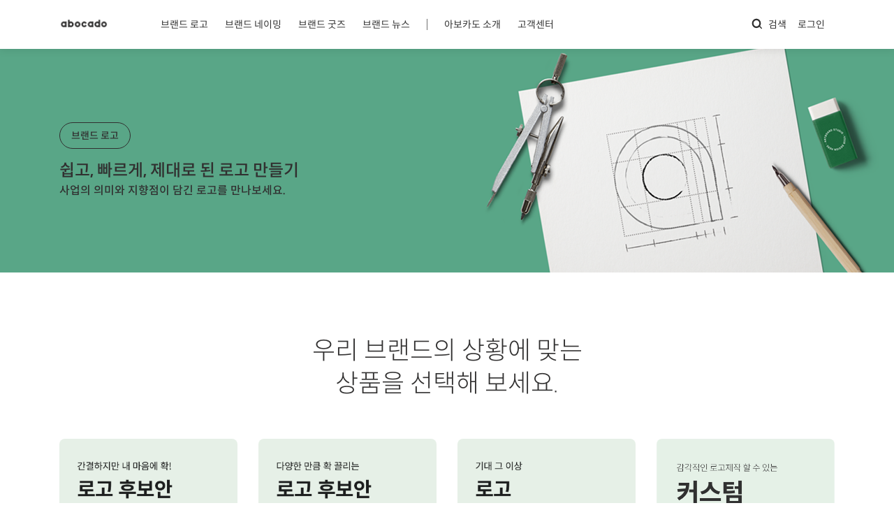

--- FILE ---
content_type: text/html; charset=UTF-8
request_url: https://abocado.kr/brand_logo/logo
body_size: 9402
content:


<!DOCTYPE html>
<html lang="en">
<head>
    <script>(function(w,d,s,l,i){w[l]=w[l]||[];w[l].push({'gtm.start':
                new Date().getTime(),event:'gtm.js'});var f=d.getElementsByTagName(s)[0],
            j=d.createElement(s),dl=l!='dataLayer'?'&l='+l:'';j.async=true;j.src=
            'https://www.googletagmanager.com/gtm.js?id='+i+dl;f.parentNode.insertBefore(j,f);
        })(window,document,'script','dataLayer','GTM-54MVT82');</script>
    <meta charset="UTF-8">
    <meta name="robots" content="index,follow">
    <meta http-equiv="X-UA-Compatible" content="IE=edge" />
    <!-- Global site tag (gtag.js) - Google Analytics -->
	<script async src="https://www.googletagmanager.com/gtag/js?id=UA-142278811-1"></script>
    <meta name="facebook-domain-verification" content="rtr4po9bcrv35z5o2hs8sde413edhp" />
	<script>
	  window.dataLayer = window.dataLayer || [];
	  function gtag(){dataLayer.push(arguments);}
	  gtag('js', new Date());
	  gtag('config', 'UA-142278811-1');
	</script>
    <meta name="viewport" content="width=device-width, initial-scale=1, minimum-scale=1, maximum-scale=1, user-scalable=no">
    <meta http-equiv="Content-Type" content="text/html; charset=utf-8" />
    <meta property="og:title" content="아보카도 abocado I 스몰 브랜드 개발 플랫폼" />
            <meta property="og:description" content="쉽고, 빠르게, 제대로 만듭니다. 소상공인, 스타트업을 위한 브랜드 개발 플랫폼 아보카도" />
        <meta name="description" content="쉽고, 빠르게, 제대로 만듭니다. 소상공인, 스타트업을 위한 브랜드 개발 플랫폼 아보카도">
        <meta property="og:site_name" content="아보카도 abocado I 스몰 브랜드 개발 플랫폼" />
    <meta property="og:type" content="website" />
    <meta property="og:url" content="url" />

    <meta property="og:image" content="/resources/fronts/assets/images/kakaoImg.png"/>
    <meta property="og:image:width" content="400"/>
    <meta property="og:image:height" content="210"/>

    <link rel="shortcut icon" href="/fronts/assets/images/AndroidIcon.png" />
    <link rel="apple-touch-icon" href="/fronts/assets/images/iOSIcon.png" />
        <title>아보카도 abocado I 스몰 브랜드 개발 플랫폼</title>
    
    <!--font-->
    <link href="/resources/fronts/assets/css/font.css" rel="stylesheet">
    <!--css-->
    <link href="/resources/fronts/assets/css/common.css" rel="stylesheet">
    <link href="/resources/fronts/assets/css/swiper.css" rel="stylesheet">
    <link href="/resources/fronts/assets/css/keyframe.css" rel="stylesheet">
    <link href="/resources/fronts/assets/css/jquery-ui.css" rel="stylesheet">
    <link href="/resources/fronts/assets/css/jquery.minicolors.css" rel="stylesheet">
    <link href="/resources/fronts/assets/css/style.css?time=1765385033" rel="stylesheet">
    <link href="/resources/fronts/assets/css/style_s.css" rel="stylesheet">
    <link href="/resources/fronts/assets/css/style_s1.css" rel="stylesheet">

    <link href="/resources/fronts/assets/css/introduce.css?type=4" rel="stylesheet"> <!-- 240507 add -->
	<script src="/resources/fronts/assets/js/jquery-3.4.1.js"></script>
	<script src="/resources/fronts/assets/js/jquery.minicolors.js"></script>
	<script src="/resources/fronts/assets/js/script.js?type=3"></script>
	<script src="/resources/fronts/assets/js/imagesloaded.pkgd.js"></script>
</head>
<body>
<!-- Google Tag Manager (noscript) -->
<noscript><iframe src="https://www.googletagmanager.com/ns.html?id=GTM-54MVT82"
                  height="0" width="0" style="display:none;visibility:hidden"></iframe></noscript>
<!-- End Google Tag Manager (noscript) -->

    <style>
        .urlCopy_input{
            opacity:0;
            position:absolute;
            z-index: -1;
        }
    </style>
<div class="show_loading_layer">
    <span class="loader"><span class="loader-inner"></span></span>
</div>
<div class="wra ">
        <div class="header">
        <div class="header_container">
            <a href="/" class="header_logo">
                <img src="/resources/fronts/assets/images/all/logo.png" class="logo_img" style="width:5.8em">
            </a>
            <div class="header_menu">
                <div class="page_menu">
                    <a href="/brand_logo/logo" class="brand_logo_a">브랜드 로고</a>
                    <a href="/brand_naming/naming" class="brand_naming_a">브랜드 네이밍</a>
                    <a href="/brand_goods/goods" class="brand_goods_a">브랜드 굿즈</a>
                    <!--<a href="/brand_mentoring/mentoring" class="brand_mentoring_a">브랜드 멘토링</a>-->
                    <a href="/brand_news/news">브랜드 뉴스</a>
                    <span></span>
                    <a href="/introduce" class="abocado_introduce_a">아보카도 소개</a> <!-- // 240507 add -->
                    <a href="/service/qna">고객센터</a>
                </div>

                <div class="login_menu">
                   	<button type="button" class="btn_popupSh_open"><img src="/resources/fronts/assets/images/all/search.svg">검색</button>
                                            <a href="/member/login">로그인</a>
                                    </div>
            </div>
        </div>
    </div><!--//header-->
    <div class="header_down">
        <div class="down_menu brand_logo_menu">
            <div class="down_menu_sub">
                <div class="title_box">
                    <p class="title">우리 브랜드의 상황에 맞는<br>상품을 선택해 보세요.</p>
                    <p class="menu_names select"><a href="/brand_logo/logo">브랜드 로고</a></p>
                    <p class="menu_names "><a href="/brand_logo/all_logo">로고 포트폴리오</a></p>
                </div>
                <div class="down_div_box div_box1">
                    <a href="/product/detail?no=2" class="down_div">
                        <div class="img" style="background: url(/resources/fronts/assets/images/header_thum/product_item_1.jpg) no-repeat center;background-size: 100% 100%;"></div>
                        <div class="text_box">
                            <p class="title">로고 후보안 5종</p>
                            <div class="text elipse">5명의 디자이너가<br>5개의 후보안 제안</div>
                        </div>
                    </a>
                    <a href="/product/detail?no=1604" class="down_div">
		                <div class="img" style="background: url(/resources/fronts/assets/images/header_thum/product_item_0.jpg) no-repeat center;background-size: 100% 100%;"></div>
		                <div class="text_box">
			                <p class="title">로고 후보안 10종</p>
			                <div class="text elipse">10명의 디자이너가<br>10개의 후보안 제안</div>
		                </div>
	                </a>
	                <a href="/product/detail?no=1609" class="down_div">
		                <div class="img" style="background: url(/resources/fronts/assets/images/header_thum/product_item_3.jpg) no-repeat center;background-size: 100% 100%;"></div>
		                <div class="text_box">
			                <p class="title">1:1 맞춤형 로고</p>
			                <div class="text elipse">전문가 멘토링과<br>후보안 10종 상품 결합</div>
		                </div>
	                </a>
	                <a href="/brand_logo/logo_customdesign" class="down_div">
		                <div class="img" style="background: url(/resources/fronts/assets/images/header_thum/product_item_4.jpg) no-repeat center;background-size: 100% 100%;"></div>
		                <div class="text_box">
			                <p class="title">커스텀 디자인 로고</p>
			                <div class="text elipse">당장 우리 브랜드에<br>맞는 감각적인 로고 제직</div>
		                </div>
	                </a>
                    <!--
                        <a href="/brand_logo/logo_selfdesign/product/detail?no=" class="down_div">
                            <div class="img" style="background: url('') no-repeat; background-size: 100% 100%;"></div>
                            <div class="text_box">
                                <p class="title"></p>
                                <div class="text elipse"></div>
                            </div>
                        </a>
                    -->                </div>
            </div>
        </div>
        <div class="down_menu brand_naming_menu">
            <div class="down_menu_sub">
                <div class="title_box">
                    <p class="title">우리 브랜드의 상황에 맞는<br>상품을 선택해 보세요.</p>
                    <p class="menu_names " data-index="1"><a href="/brand_naming/naming">브랜드 네이밍</a></p>
                        <p class="menu_names " data-index="2"><a href="/brand_naming/all_name">네이밍 포트폴리오</a></p>
                        <p class="menu_names " data-index="3"><a href="/brand_naming/all_slogan">슬로건 포트폴리오</a></p>
                </div>
                <div class="down_div_box">
                    <a href="/product/detail?no=5" class="down_div">
		                <div class="img" style="background: url(/resources/fronts/assets/images/header_thum/product_item_5.jpg) no-repeat center;background-size: 100% 100%;"></div>
		                <div class="text_box">
			                <p class="title">네임</p>
			                <div class="text elipse">최적의 브랜드<br>네임을 만듭니다.</div>
		                </div>
	                </a>
	                <a href="/product/detail?no=6" class="down_div">
		                <div class="img" style="background: url(/resources/fronts/assets/images/header_thum/product_item_6.jpg) no-repeat center;background-size: 100% 100%;"></div>
		                <div class="text_box">
			                <p class="title">슬로건</p>
			                <div class="text elipse">브랜드 네임만으로는 부족<br>한 1%를 채워줍니다.</div>
		                </div>
	                </a>
	                <a href="/product/detail?no=7" class="down_div">
		                <div class="img" style="background: url(/resources/fronts/assets/images/header_thum/product_item_7.jpg) no-repeat center;background-size: 100% 100%;"></div>
		                <div class="text_box">
			                <p class="title">네임 + 슬로건</p>
			                <div class="text elipse">브랜드 네임과 슬로건까지<br>개발합니다.</div>
		                </div>
	                </a>
                </div>
            </div>
        </div>
        <div class="down_menu brand_mentoring_menu">
            <div class="down_menu_sub">
                <div class="title_box">
                    <p class="title">우리 브랜드의 상황에 맞는<br>상품을 선택해 보세요.</p>
                    <p class="menu_names ">
                        <a href="/brand_mentoring/mentoring">브랜드 멘토링</a>
                    </p>
                </div>
                <div class="down_div_box">
                    <div class="swiper-container mentoring_menu_slide">
                        <div class="swiper-wrapper">
                                                        <div class="swiper-slide">
                                <a href="/product/detail?no=124" class="down_div">
                                    <div class="img" style="background: url(/resources/fronts/assets/images/header_thum/product_item_8.jpg) no-repeat center;background-size: 100% 100%;"></div>
                                    <div class="text_box">
                                        <p class="title">MOMENTSEOUL</p>
                                        <div class="text elipse">세련되고 도시적인 느낌의 업종과 어울리며 전문적인 이미지로 모노톤의 컬러와 잘 어우러지는 디자인입니다.&nbsp;
</div>
                                    </div>
                                </a>
                            </div>
                                                    </div>
                    </div>
                    <!-- Add Arrows -->
                    <div class="downMenu_arrowBox">
                        <div class="swiper-button-prev m_down_menu_prev"></div>
                        <div class="swiper-button-next m_down_menu_next"></div>
                    </div>
                </div>
            </div>
        </div>
        <div class="down_menu brand_goods_menu">
            <div class="down_menu_sub">
                <div class="title_box">
                    <p class="title">우리 브랜드의 상황에 맞는<br>상품을 선택해 보세요.</p>
                    <p class="menu_names select">브랜드 굿즈</p>
                </div>
                <div class="down_div_box">
                    <div class="swiper-container goods_menu_slide">
                        <div class="swiper-wrapper">
                            <div class="swiper-slide">
                                <a href="/brand_goods/plan" class="down_div">
                                    <div class="img" style="background: url(/resources/fronts/assets/images/brand_goods/trend7.png) no-repeat center/cover;"></div>
                                    <div class="text_box">
                                        <p class="title">브랜딩키트</p>
                                        <p class="text">우리 브랜드에게<br>필요한 굿즈를 한 번에</p>
                                    </div>
                                </a>
                            </div>
                            <div class="swiper-slide">
                                <a href="/brand_goods/namecard" class="down_div">
                                    <div class="img" style="background: url(/resources/fronts/assets/images/brand_goods/trend1.png) no-repeat center/cover;"></div>
                                    <div class="text_box">
                                        <p class="title">명함</p>
                                        <p class="text">기억에 남는 첫인사,<br>명함 한장도 다르게</p>
                                    </div>
                                </a>
                            </div>
                            <div class="swiper-slide">
                                <a href="/brand_goods/sticker" class="down_div">
                                    <div class="img" style="background: url(/resources/fronts/assets/images/brand_goods/trend2.png) no-repeat center/cover;"></div>
                                    <div class="text_box">
                                        <p class="title">스티커</p>
                                        <p class="text">가장 손쉽게 우리 브랜드를<br>알릴 수 있는 방법</p>
                                    </div>
                                </a>
                            </div>
                            <div class="swiper-slide">
                                <a href="/brand_goods/stamp" class="down_div">
                                    <div class="img" style="background: url(/resources/fronts/assets/images/brand_goods/trend3.png) no-repeat center/cover;"></div>
                                    <div class="text_box">
                                        <p class="title">도장</p>
                                        <p class="text">도장 하나로 우리<br>브랜드만의 특별한 아이템</p>
                                    </div>
                                </a>
                            </div>
                            <div class="swiper-slide">
                                <a href="/brand_goods/minibanner" class="down_div">
                                    <div class="img" style="background: url(/resources/fronts/assets/images/brand_goods/trend5.png) no-repeat center/cover;"></div>
                                    <div class="text_box">
                                        <p class="title">미니배너</p>
                                        <p class="text">작지만 센스있는 아이템</p>
                                    </div>
                                </a>
                            </div>
                            <div class="swiper-slide">
                                <a href="/brand_goods/package" class="down_div">
                                    <div class="img" style="background: url(/resources/fronts/assets/images/brand_goods/trend4.png) no-repeat center/cover;"></div>
                                    <div class="text_box">
                                        <p class="title">패키지 용품</p>
                                        <p class="text">흩어져 있던 박스, 타공택,<br>파우치, 끈 등을 한 곳에</p>
                                    </div>
                                </a>
                            </div>

                        </div>
                    </div>
                    <!-- Add Arrows -->
                    <div class="downMenu_arrowBox">
                        <div class="swiper-button-prev down_menu_prev"></div>
                        <div class="swiper-button-next down_menu_next"></div>
                    </div>
                </div>
            </div>
        </div>
            <div class="down_menu abocado_introduce_menu">
                <div class="down_menu_sub">
                    <div class="title_box">
                        <p class="title">스몰 브랜드 개발 플랫폼 <br> 아보카도를 소개합니다.</p>
                        <p class="menu_names"><a href="/introduce">아보카도 소개</a></p>
                        <p class="menu_names"><a href="javascript:alert('오픈 예정인 페이지입니다.')">스몰 브랜딩 컨설팅</a></p>
                    </div>
                </div>
            </div>
    </div>

        <!-- 실제 콘텐츠 -->
<!-- Start Taggers Pixel -->
<script>!function(t,e,n){t[n]=t[n]||[],t[n]
  .push({"gtm.start":(new Date).getTime(),event:"gtm.js"})}
  (window,document,"dataLayer")
</script>
<script>
  (function() {
    var w = window;
    if (w.ChannelIO) {
      return (window.console.error || window.console.log || function(){})('ChannelIO script included twice.');
    }
    var d = window.document;
    var ch = function() {
      ch.c(arguments);
    };
    ch.q = [];
    ch.c = function(args) {
      ch.q.push(args);
    };
    w.ChannelIO = ch;
    function l() {
      if (w.ChannelIOInitialized) {
        return;
      }
      w.ChannelIOInitialized = true;
      var s = document.createElement('script');
      s.type = 'text/javascript';
      s.async = true;
      s.src = 'https://cdn.channel.io/plugin/ch-plugin-web.js';
      s.charset = 'UTF-8';
      var x = document.getElementsByTagName('script')[0];
      x.parentNode.insertBefore(s, x);
    }
    if (document.readyState === 'complete') {
      l();
    } else if (window.attachEvent) {
      window.attachEvent('onload', l);
    } else {
      window.addEventListener('DOMContentLoaded', l, false);
      window.addEventListener('load', l, false);
    }
  })();
  ChannelIO('boot', {
    "pluginKey": "f8692925-0f6b-4c4e-abf5-8aba51bf6f22",
    /*"profile": {
    "name": "TESTER", //fill with user name
    "mobileNumber": "01029234059", //fill with user phone number
    "email": "whdgh9403@naver.com",
    }*/
  });
</script>
<script async src="https://www.googletagmanager.com/gtm.js?l=dataLayer&id=GTM-WVL8DJQ"></script>
<script async src="https://www.googletagmanager.com/gtag/js"></script>
<script async src="https://www.google-analytics.com/analytics.js"></script>
<script async src="https://www.googleadservices.com/pagead/conversion_async.js"></script>
<script>!function(e,u){
  e.fbq||(u=e.fbq=function(){
    u.callMethod?u.callMethod.apply(u,arguments):u.queue.push(arguments)
  },e._fbq||(e._fbq=u),(u.push=u).loaded=!0,u.version="2.0",u.queue=[])
}(window)</script><script async src="https://connect.facebook.net/en_US/fbevents.js"></script>
<!-- End Taggers Pixel -->   
<div id="container" class="container">
    <div class="contants">
        <div class="banner_container logo_banner" style="background: url('/fronts/assets/images/brand_logo/banner.png') no-repeat center;background-size:cover">
            <div class="banner_contant">
                <p class="main_title">브랜드 로고</p>
                <p class="title">쉽고, 빠르게, 제대로 된 로고 만들기</p>
                <p class="text">사업의 의미와 지향점이 담긴 로고를 만나보세요.</p>
            </div>
        </div>
        <div class="estimate_container">
            <div class="estimate_contant">
                <p class="main_title">우리 브랜드의 상황에 맞는<br>상품을 선택해 보세요.</p>
                <div class="product_container">
                                        <div class="product_box">
                        <div class="img" onclick="location.href='/product/detail?no=2'" style="background: url('/uploads/shop/product/썸네일031641351709786.png') no-repeat center; background-size: 100% 100%;"></div>
                        <div class="titleBox">
                            <a href="/product/detail?no=2" class="title">로고 후보안 5종 개런티</a>
                            <div class="text"><p>5명의 디자이너가 5개의 후보안을 제안하는 컴팩트한 상품입니다.</p>
</div>
                        </div>
                        <div class="infoBox">
                            <div><p class="title">소요시간</p><p>5일</p></div>
                            <div><p class="title">가격</p><p>88만원</p></div>
                        </div>
                    </div>
                                        <div class="product_box">
                        <div class="img" onclick="location.href='/product/detail?no=1604'" style="background: url('/uploads/shop/product/썸네일0216413517381411740375150740.png') no-repeat center; background-size: 100% 100%;"></div>
                        <div class="titleBox">
                            <a href="/product/detail?no=1604" class="title">로고 후보안 10종 개런티</a>
                            <div class="text"><p>10명의 디자이너가 10개의 후보안을 제안하며, 어플리케이션까지 함께 제공되는 상품입니다.</p>
</div>
                        </div>
                        <div class="infoBox">
                            <div><p class="title">소요시간</p><p>5일</p></div>
                            <div><p class="title">가격</p><p>199만원</p></div>
                        </div>
                    </div>
                                        <div class="product_box">
                        <div class="img" onclick="location.href='/product/detail?no=1609'" style="background: url('/uploads/shop/product/썸네일대지416413521440141743995792695.png') no-repeat center; background-size: 100% 100%;"></div>
                        <div class="titleBox">
                            <a href="/product/detail?no=1609" class="title">1:1 맞춤형 로고</a>
                            <div class="text"><p>브랜드 전문가 멘토링과 시안 10종 상품이 결합된 맞춤형 상품입니다.&nbsp;</p>
</div>
                        </div>
                        <div class="infoBox">
                            <div><p class="title">소요시간</p><p>협의</p></div>
                            <div><p class="title">가격</p><p>339만원</p></div>
                        </div>
                    </div>
                    	                <div class="product_box">
		                <div onclick="location.href='/brand_logo/logo_customdesign'" class="img" style="background:url(/resources/fronts/assets/images/brand_logo/product_item_3.jpg) no-repeat center; background-size: 100% 100%;"></div>
		                <div class="titleBox">
			                <a href="/brand_logo/logo_customdesign" class="title">커스텀 디자인 로고</a>
			                <div class="text">마음에 드는 로고를 골라보세요! 내 브랜드에 맞게 바꿔서 보내드려요.</div>
		                </div>
		                <div class="infoBox">
			                <div><p class="title">소요시간</p><p>1일</p></div>
			                <div><p class="title">가격</p><p>10만원</p> </div>
		                </div>
	                </div>
                    <!--
                        <div class="product_box">
                            <div onclick="location.href=' /brand_logo/logo_selfdesign /product/detail_extra?no=';" class="img" style="background: url('') no-repeat; background-size: 100% 100%;"></div>
                            <div class="titleBox">
                                <a href=" /brand_logo/logo_selfdesign /product/detail_extra?no=" class="title"></a>
                                <div class="text"></div>
                            </div>
                            <div class="infoBox">
                                <div><p class="title">소요시간</p><p></p></div>
                                <div><p class="title">가격</p><p></p></div>
                            </div>
                        </div>
                    -->                </div>
            </div>
        </div><!--estimate_container-->
        <div class="explain_container">
			<div class="explain_contant" style="background: url('/resources/fronts/assets/images/brand_logo/info_subBanner_0.png') no-repeat center; background-size: cover;">
				<div class="textBox">
					<p class="title">제대로 된 로고를 만드는<br>브랜드 설문</p>
					<p class="text">브랜드 전문가의 노하우를 풀어낸 설문으로,<br>답변을 하다보면, 우리 브랜드만의 방향성이 분명해집니다.<br>사업의 의미가 담긴 브랜드 로고를 만들 수 있어요.</p>
				</div>
				<div class="img"></div>
			</div>
			<div class="explain_contant" style="background: url('/resources/fronts/assets/images/brand_logo/info_subBanner_1.png') no-repeat center; background-size: cover;">
				<div class="img"></div>
				<div class="textBox">
					<p class="title">퀄리티가 남다른 셀프 디자인 템플릿</p>
					<p class="text">공장에서 찍어낸듯한 템플릿으로는 누구나<br>디자이너가 될 수 없어요. 스타일리쉬하고 감각적인 템플릿으로 지금, 바로 로고를 만들 수 있답니다.</p>
				</div>
			</div>
        </div><!--explain_container-->
        <div class="brand_logo_container">
            <div class="brand_logo_contant">
                <p class="main_title">아보카도가 만든 브랜드 로고를 확인해 보세요.</p>
                <a href="/brand_logo/all_logo" class="logo_seemore">더보기</a>
                <div class="logo_box">
                    <div class="logo_group">
	                    		                    <div class="small_logo" onclick="location.href='/brand_logo/logo_portfolio?no=569'" style="background-image: url('/uploads/portfolio/logo/대지13x21.png'); background-size:cover;background-position: center;"></div>
	                    	                    		                    <div class="small_logo" onclick="location.href='/brand_logo/logo_portfolio?no=568'" style="background-image: url('/uploads/portfolio/logo/대지13x20.png'); background-size:cover;background-position: center;"></div>
	                    	                    		                    <div class="small_logo" onclick="location.href='/brand_logo/logo_portfolio?no=567'" style="background-image: url('/uploads/portfolio/logo/대지13x19.png'); background-size:cover;background-position: center;"></div>
	                    	                    		                    <div class="small_logo" onclick="location.href='/brand_logo/logo_portfolio?no=566'" style="background-image: url('/uploads/portfolio/logo/대지13x18.png'); background-size:cover;background-position: center;"></div>
	                                        </div>
	                		                <div class="big_logo" onclick="location.href='/brand_logo/logo_portfolio?no=565'" style="background-image: url('/uploads/portfolio/logo/대지13x17.png'); background-size:cover;background-position: center;"></div>
	                                </div>
            </div>
        </div><!--brand_logo_container-->
        <div class="how_progress_container" style="padding: 220px 0 120px">
            <div class="how_progress_contant">
                <p class="main_title">브랜드 로고 진행 방법</p>
                <p class="main_text">아래의 4가지 단계를 통해 로고가 만들어집니다.</p>
                <div class="how_container">
                    <div class="how_box">
                        <div class="img" style="background-image:url(/resources/fronts/assets/images/brand_logo/pros_icon_0.png)"></div>
                        <p class="title">Step1 결제 후 설문 작성</p>
                        <p class="text">상품을 선택하고 결제한 후,<br>발송된 설문을 작성합니다.</p>
                    </div>
                    <div class="how_box">
                        <div class="img" style="background-image:url(/resources/fronts/assets/images/brand_logo/pros_icon_1.png)"></div>
                        <p class="title">Step2 결과물 확인</p>
                        <p class="text">설문 작성 후 5일 후에<br>중간 결과물이 전달됩니다.</p>
                    </div>
                    <div class="how_box">
                        <div class="img" style="background-image:url(/resources/fronts/assets/images/brand_logo/pros_icon_2.png)"></div>
                        <p class="title">Step3 선호안 선택</p>
                        <p class="text">결과물 확인 후, 가장 마음에 드는<br>선호안을 선택합니다.</p>
                    </div>
                    <div class="how_box">
                        <div class="img" style="background-image:url(/resources/fronts/assets/images/brand_logo/pros_icon_3.png)"></div>
                        <p class="title">Step4 최종 결과물 전달</p>
                        <p class="text">선택한 로고의 원본, 브랜드 가이드,<br>어플리케이션 등이 전달됩니다.</p>
                    </div>
                </div>
            </div>
        </div><!--how_progress_container-->
        <div class="free_container">
            <div class="free_contant">
                <p class="main_title">아보카도 고객에게 제공되는 혜택!</p>
                <div class="free_box">
                    <div class="img" style="background: url(/fronts/assets/images/brand_logo/sixshop_logo.png) no-repeat center;background-size:cover;    border: 1px solid #999;
    border-radius: 8px;"></div>
                    <div class="textBox">
                        <div class="title">홈페이지 & 쇼핑몰</div>
                        <div class="text">코딩, 디자이너 없이 손쉽게 직접 제작 가능한 쇼핑몰, 식스샵
PG 연동비 무료, 쇼핑몰 요금제 1년 50% 할인 제공(총 36만원 상당)<br>(아보카도 상품 구매 시 제공)</div>
                    </div>
                </div>
                <!--<div class="free_box">
                    <div class="img" style="background: url(/fronts/assets/images/brand_logo/info_icon_1.png) no-repeat center;background-size:cover;"></div>
                    <div class="textBox">
                        <div class="title">폰트</div>
                        <div class="text">우리 브랜드 로고와 가장 잘 어울리는 산돌폰트를 제안해 드리며, 540종의 산돌폰트 1년 사용권을 제공합니다. (100만원 이상 상품 구매시 제공)</div>
                    </div>
                </div>-->
                <div class="free_box">
                    <div class="img" style="background: url(/fronts/assets/images/brand_logo/info_icon_2.png) no-repeat center;background-size:cover;"></div>
                    <div class="textBox">
                        <div class="title">홍보</div>
                        <div class="text">스타트업 리뷰/ 인터뷰를 소개하는 네이버 포스트 채널 어벤쳐스에 여러분의 이야기를 담아드립니다. (아보카도 상품 구매시 선별 제공)</div>
                    </div>
                </div>
            </div>
        </div><!--free_container-->
        <div class="question_container">
            <div class="question_contant">
                <p class="main_title">자주 묻는 질문</p>
                <p class="main_text">문의하기 전 아래 내용으로 궁금증을 해결해 보세요.</p>
                <div class="question_typeBox">
                    <div class="type">
                        <p class="question">브랜드 로고와 셀프 디자인 로고는 어떻게 다른가요?<img></p>
                        <div class="answer">
                            "브랜드 로고는 브랜드 전문가의 시각으로 만들어진 상품으로 우리 브랜드에 맞는 다수의 후보안을 제공하며, 셀프 디자인 로고는 1인셀러나 규모가 작은샵을 운영하시는 분들이 부담없이 스스로 로고를 만들 수 있는 상품입니다."
                        </div>
                    </div>
                    <div class="type">
                        <p class="question">브랜드 설문은 어떻게 구성되어 있나요?<img></p>
                        <div class="answer">
                            브랜드 설문은 part 1에서 브랜드/사업의 방향성을 파악하며, part 2에서는 각 상품에 따라 디자인, 네이밍 선호도를 파악할 수 있는 핵심 질문으로 구성 되어 있습니다.
                        </div>
                    </div>
                    <div class="type">
                        <p class="question">[시안 개런티 상품] 어떻게 시안 10종, 5종이 개발되나요?<img></p>
                        <div class="answer">
                            브랜드 설문 답변을 통해 상품별 각 10명/ 5명의 디자이너가 매칭되며, 매칭된 디자이너들은 1개의 시안을 집중해서 작업합니다.경우에 따라서 10종 / 5종이 넘는 시안을 받을 수도 있습니다.
                        </div>
                    </div>
                    <div class="type">
                        <p class="question">[시안 개런티 상품] 최종 시안 선택 후, 수정이 가능한가요?<img></p>
                        <div class="answer">
                            "접수된 수정 요청 사항 확인 후, 수정이 가능할 시 추가 비용 결제 링크를 보내드립니다. (10만원, VAT 별도) 색, 위치 변경, 굵기 변화 등의 마이너한 수정 항목만 반영 가능하며,  수정 횟수는 최대 1회로 제한됩니다."
                        </div>
                    </div>
                    <div class="type">
                        <p class="question">[시안 개런티 상품] 혹시 마음에 드는 시안이 없을 경우 어떻게 하나요?<img></p>
                        <div class="answer">
                            최종 시안을 채택하지 않을 경우, 시안 10종 상품의 경우 총 비용의 50% / 시안 5종 상품의 경우는 총 비용의 30%를 환불해 드립니다.
                        </div>
                    </div>
                    <div class="type">
                        <p class="question">[맞춤형 로고 디자인] 시안 종수와 수정 횟수가 어떻게 정해지나요?<img></p>
                        <div class="answer">
                            "맞춤형 로고는 브랜드 멘토링과 시안 10종 개런티가 결합된 상품입니다. 진행 과정 중에 멘토링을 통해 추가 의견을 덧붙일 수 있고, 수정 방향이나 수정 횟수도 협의하며 조정 가능합니다. "
                        </div>
                    </div>
                    <div class="type">
                        <p class="question">아직 궁금증이 해결되지 않으셨나요? 아보카도 파머에게 <a href="/service/qna">문의하기</a></p>
                    </div>
                </div>
            </div>
        </div><!--question_container-->
    </div><!--//contants-->
</div><!--//container-->
<script>
    fbq('trackCustom', 'ProductList', {
      categoryId: 'brand_logo'
    })
</script>
    <!-- 푸터 --> 
<div class="survey_popup surveySubmission_popup">
        <div class="survey_popup_contents">
            <div class="survey_popup_close">
                <button type="button" class="btn_survey_popupClose"><img src="/fronts/assets/images/all/close.svg"></button>
            </div>
            <div class="survey_popup_section">
                <h1 class="survey_popup_title">작성하신 설문지는 제대로 확인하셨나요?</h1>
                <p class="survey_popup_text">작성하신 설문지는 제출 후 30분이내에만 내용 변경이 가능합니다.<br>프로젝트 진행 과정 내내 작성한 설문지는 확인이 가능합니다</p>
                <div class="survey_popup_btnBox">
                    <button type="button" class="btn_survey_popup btn_surveySubmission g_color">설문지 확인하기</button>
                </div>
            </div>
        </div>
    </div>
    <div class="survey_popup surveyCom_popup">
        <div class="survey_popup_contents">
            <div class="survey_popup_close">
                <button type="button" class="btn_survey_popupClose"><img src="/fronts/assets/images/all/close.svg"></button>
            </div>
            <div class="survey_popup_section">
                <h1 class="survey_popup_title">제출이 완료되었습니다.</h1>
                <div class="survey_popup_btnBox">
                    <a href="/" class="btn_survey_popup">홈으로</a>
                    <a href="/mypage/consumer_orderlist" class="btn_survey_popup g_color">설문지 확인하기</a>
                </div>
            </div>
        </div>
    </div>
        <div class="footer">
            <div class="footer_container">
                <div class="footer_menu">
                    <div class="abocado">
                        <p><img src="/resources/fronts/assets/images/all/footer_logo.png" width="104px"></p>
                        <p class="text">쉽고 빠르게 제대로 된 브랜드를 만드는<br>스몰 브랜드 개발 플랫폼</p>
                    </div>
                    <div class="menu">
                       	<p><a href="/brand_goods/brand_goods">브랜드 굿즈</a></p>
                        <p><a href="/brand_logo/brand_logo">브랜드 로고</a></p>
                        <p><a href="/brand_naming/brand_naming">브랜드 네이밍</a></p>
                        <!--<p><a href="/brand_mentoring/brand_mentoring"><b>브랜드 멘토링</b></a></p>-->
                        <p><a href="/brand_news/news">브랜드 뉴스</a></p>
                    </div>
                    <div class="term_menu">
                        <p><a href="/member/gardener_go_join">아보카도 가드너</a></p>
                        <!-- <p style="width: 130px;"><a href="/member/naver_go_join">네이버 푸드비즈니스 고객</a></p> -->
                        <p><button type="button" class="btn_private"><b>개인정보처리방침</b></button></p>
                        <p><button type="button" class="btn_terms">이용약관</button></p>
<!--						<p><a style="color:white;" href="/about">아보카도 소개</a></p>-->
                    </div>
                    <div class="operating_time">
                        <p><b>운영시간</b><br>오전 10시 - 오후 6시<br>contact@abocado.kr</p>
                    </div>
                    <div class="dot_box">
                        <button class="dot" style="background-image: url(/resources/fronts/assets/images/footer/footer_icon_0.png);width:7px;height:15px" onclick="window.open('https://www.facebook.com/brand.abocado/')"></button>
                        <button class="dot" style="background-image: url(/resources/fronts/assets/images/footer/footer_icon_1.png);width:19.1px;height:15.8px;margin-left:17.9px" onclick="window.open('https://blog.naver.com/brandabc')"></button>
                        <button class="dot" style="background-image: url(/resources/fronts/assets/images/footer/footer_icon_2.png);width:11.1px;height:15.7px;margin-left:15.6px" onclick="window.open('https://brunch.co.kr/@thewatermelon')"></button>
                        <button class="dot" style="background-image: url(/resources/fronts/assets/images/footer/footer_icon_3.png);width:15px;height:15px;margin-left:15.1px" onclick="window.open('https://www.instagram.com/brand.abocado/')"></button>
                    </div>
                </div>
                <div class="company">
                    <p>상호명 : 더워터멜론(주)  대표자 : 우승우 차상우<br>개인정보정책 책임자 : 김윤주<br>사업자등록번호 : 797-81-00909   통신판매업신고번호 : 제2022-서울강남-02659호 서울시 강남구 언주로 727 트리스빌딩 2층 더워터멜론<br><br>copyright ⓒ 2020 the.WATERMELON. All rights reserved.</p>
                </div>
            </div>
        </div><!--footer-->
    </div>
    <div class="popup_wra popup_share">
	    <div class="popup_contants">
	        <div class="closeBox"><div class="btn_close"></div></div>
	        <p class="title">공유하기</p>
            <div class="share_box">
                <a target="_blank" class="facebook_shareItem"><div class="img"></div>페이스북</a>
                <button type="button" class="urlCopy"><div class="img"></div>링크복사</button>
                <input type="text" class="urlCopy_input">
            </div>
	    </div>
	</div>
    <div class="popup_wra popup_terms">
	    <div class="popup_contants">
	        <div class="closeBox"><div class="btn_close"></div></div>
	        <p class="title">계정이 연결되었습니다.</p>
	        <p class="text"></p>
	        <button type="button" class="btn_sendDone">확인</button>
	    </div>
	</div>
	<div class="popup_sh">
		<div class="popup_sh_contents">
			<div class="popupSh_closeBox">
				<button type="button" class="btn_popupSh_close"><img src="/fronts/assets/images/all/popup_sh_close.svg"></button>
			</div>
			<div class="popupSh_section">
				<div class="popupSh_inputArea">
					<form id="popup_shForm" action="/search/index" method="GET">
                        <input type="text" name="shKey" class="popupSh_input" id="search_input" placeholder="무엇이 필요하신가요?">
                        <button type="button" class="btn_popupSh" onclick="search_check()"><img src="/fronts/assets/images/all/popup_sh_icon.svg"></button>
                    </form>
				</div>
				<div class="popupSh_keywordBox">
					<p class="popupSh_keyword_title">인기 검색어</p>
					<div class="popupSh_keyword_itemBox">
                                                            <button type="button" class="btn_popupSh_keyword" onclick="location.href='/search/index?shKey=명함'">명함</button>
                                                                    <button type="button" class="btn_popupSh_keyword" onclick="location.href='/search/index?shKey=로고'">로고</button>
                                                                    <button type="button" class="btn_popupSh_keyword" onclick="location.href='/search/index?shKey=도장'">도장</button>
                                                                    <button type="button" class="btn_popupSh_keyword" onclick="location.href='/search/index?shKey=브랜딩키트'">브랜딩키트</button>
                                                                    <button type="button" class="btn_popupSh_keyword" onclick="location.href='/search/index?shKey=네이밍'">네이밍</button>
                                					</div>
				</div>
			</div>
		</div>
	</div>
    <input type="hidden" class="txt_csrfname" name="ci_csrf_token" value="">
    <!--js-->
    <script src="/resources/fronts/assets/js/jquery-ui.js"></script>
    <script src="/resources/fronts/assets/js/swiper.js"></script>

            <script src="/resources/fronts/assets/js/page/brand_logo/logo.js?time=1765385033"></script>
    <script>        
        function search_check(){
            var search = document.getElementById('search_input');

            if(search.value == ''){
                alert('검색어를 입력해주세요.');
                search.focus();
                return false;
            }

            document.getElementById('search_box').submit();
        }

        $(".btn_tag").click(function(){
            if($(this).hasClass('main')){

            }else{
            var search = document.getElementById('search_input');
            search.value = $(this).text();

            document.getElementById('popup_shForm').submit();    
            }
            
        });

    </script>
    <!-- Channel Plugin Scripts -->

<!-- End Channel Plugin -->
</body>

</html>

--- FILE ---
content_type: text/css
request_url: https://abocado.kr/resources/fronts/assets/css/font.css
body_size: 734
content:
/*Arita Dotum*/
/*font-family: 'Arita Dotum', sans-serif;*/
@font-face {  
 font-family:'Arita Dotum';  
 src: url('https://abocado.kr/fronts/assets/font/AritaDotum/AritaDotum_l.otf');  
 src: local('AritaDotum Light'),local('AritaDotumL'),url('https://abocado.kr/fronts/assets/font/AritaDotum/AritaDotum_l.otf') format('opentype'),url('https://abocado.kr/fronts/assets/font/AritaDotum/AritaDotum_l.ttf') format('truetype');  
 font-weight: 300;  
 font-style: normal;  
}  
@font-face {  
 font-family:'Arita Dotum';  
 src: url('https://abocado.kr/fronts/assets/font/AritaDotum/AritaDotum_m.otf');  
 src: local('AritaDotum Medium'),local('AritaDotumM'),url('https://abocado.kr/fronts/assets/font/AritaDotum/AritaDotum_m.otf?#iefix') format('opentype'),url('https://abocado.kr/fronts/assets/font/AritaDotum/AritaDotum_m.ttf') format('truetype');  
 font-weight: 500;  
 font-style: normal;  
}  
@font-face {  
 font-family:'Arita Dotum';  
 src: url('https://abocado.kr/fronts/assets/font/AritaDotum/AritaDotum_sb.otf');  
 src: local('AritaDotum SemiBold'),local('AritaDotumSB'),url('https://abocado.kr/fronts/assets/font/AritaDotum/AritaDotum_sb.otf?#iefix') format('opentype'),url('https://abocado.kr/fronts/assets/font/AritaDotum/AritaDotum_sb.ttf') format('truetype');  
 font-weight: 600;  
 font-style: normal;  
}
@font-face {  
 font-family:'Arita Dotum';  
 src: url('https://abocado.kr/fronts/assets/font/AritaDotum/AritaDotum_b.otf');  
 src: local('AritaDotum Bold'),local('AritaDotumB'),url('https://abocado.kr/fronts/assets/font/AritaDotum/AritaDotum_b.otf?#iefix') format('opentype'),url('https://abocado.kr/fronts/assets/font/AritaDotum/AritaDotum_b.ttf') format('truetype');  
 font-weight: 900;  
 font-style: normal;  
}  

/*Gilroy*/
/*font-family: 'Gilroy', sans-serif;*/
@font-face {  
 font-family:'Gilroy';  
 src: url('https://abocado.kr/fronts/assets/font/Gilroy/Gilroy_l.otf');  
 src: local('Gilroy Light'),local('GilroyL'),url('https://abocado.kr/fronts/assets/font/Gilroy/Gilroy_l.otf?#iefix') format('opentype');  
 font-weight: 300;  
 font-style: normal;  
}
@font-face {  
 font-family:'Gilroy';  
 src: url('https://abocado.kr/fronts/assets/font/Gilroy/Gilroy_eb.otf');  
 src: local('Gilroy ExtraBold'),local('GilroEBL'),url('https://abocado.kr/fronts/assets/font/Gilroy/Gilroy_eb.otf?#iefix') format('opentype');  
 font-weight: 800;  
 font-style: normal;  
}

/*GothamBook*/
/*font-family: 'GothamBook', sans-serif;*/
@font-face {  
 font-family:'GothamBook';  
 src: url('https://abocado.kr/fronts/assets/font/GothamBook/Gotham_l.ttf');  
 src: local('GothamBook Light'),local('GothamBookL'),url('https://abocado.kr/fronts/assets/font/GothamBook/Gotham_l.ttf?#iefix') format('truetype');  
 font-weight: 300;  
 font-style: normal;  
}
@font-face {  
 font-family:'GothamBook';  
 src: url('https://abocado.kr/fronts/assets/font/GothamBook/Gotham_r.ttf');  
 src: local('GothamBook Regular'),local('GothamBookR'),url('https://abocado.kr/fronts/assets/font/GothamBook/Gotham_r.ttf?#iefix') format('truetype');  
 font-weight: 400;  
 font-style: normal;  
}
@font-face {  
 font-family:'GothamBook';  
 src: url('https://abocado.kr/fronts/assets/font/GothamBook/Gotham_m.ttf');  
 src: local('GothamBook Medium'),local('GothamBookM'),url('https://abocado.kr/fronts/assets/font/GothamBook/Gotham_m.ttf?#iefix') format('truetype');  
 font-weight: 500;  
 font-style: normal;  
}
@font-face {  
 font-family:'GothamBook';  
 src: url('https://abocado.kr/fronts/assets/font/GothamBook/Gotham_b.ttf');  
 src: local('GothamBook Bold'),local('GothamBookB'),url('https://abocado.kr/fronts/assets/font/GothamBook/Gotham_b.ttf?#iefix') format('truetype');  
 font-weight: 700;  
 font-style: normal;  
}
@font-face {  
 font-family:'GothamBook';  
 src: url('https://abocado.kr/fronts/assets/font/GothamBook/Gotham_bl.ttf');  
 src: local('GothamBook Black'),local('GothamBookBL'),url('https://abocado.kr/fronts/assets/font/GothamBook/Gotham_l.ttf?#iefix') format('truetype');  
 font-weight: 800;  
 font-style: normal;  
}

/*SpoqaHanSans*/
/*font-family: 'SpoqaHanSans', sans-serif;*/
@font-face {
    font-family: 'SpoqaHanSans';
    font-weight: 700;
    font-style: normal;
    src: local('SpoqaHanSans Bold'),local('SpoqaHanSansB'),url('https://abocado.kr/fronts/assets/font/SpoqaHanSans/SpoqaHanSans_b.woff2?#iefix') format('woff2'),url('https://abocado.kr/fronts/assets/font/SpoqaHanSans/SpoqaHanSans_b.woff') format('woff'),url('https://abocado.kr/fronts/assets/font/SpoqaHanSans/SpoqaHanSans_b.ttf') format('truetype');
}
@font-face {
    font-family: 'SpoqaHanSans';
    font-weight: 400;
    font-style: normal;
    src: local('SpoqaHanSans Regular'),local('SpoqaHanSansR'),url('https://abocado.kr/fronts/assets/font/SpoqaHanSans/SpoqaHanSans_r.woff2?#iefix') format('woff2'),url('https://abocado.kr/fronts/assets/font/SpoqaHanSans/SpoqaHanSans_r.woff') format('woff'),url('https://abocado.kr/fronts/assets/font/SpoqaHanSans/SpoqaHanSans_r.ttf') format('truetype');
}
@font-face {
    font-family: 'SpoqaHanSans';
    font-weight: 300;
    font-style: normal;
    src: local('SpoqaHanSans Light'),local('SpoqaHanSansL'),url('https://abocado.kr/fronts/assets/font/SpoqaHanSans/SpoqaHanSans_l.woff2?#iefix') format('woff2'),url('https://abocado.kr/fronts/assets/font/SpoqaHanSans/SpoqaHanSans_l.woff') format('woff'),url('https://abocado.kr/fronts/assets/font/SpoqaHanSans/SpoqaHanSans_l.ttf') format('truetype')
}

/*Inter*/
/*font-family: 'Inter', sans-serif;*/
@font-face {  
 font-family:'Inter'; 
 src: url('https://abocado.kr/fronts/assets/font/Inter/Inter-Light.ttf');  
 src: local('Inter Light'),url('https://abocado.kr/fronts/assets/font/Inter/Inter-Light.ttf?#iefix') format('truetype');  
 font-weight: 300;  
 font-style: normal;  
}
@font-face {  
 font-family:'Inter';  
 src: url('https://abocado.kr/fronts/assets/font/Inter/Inter-Regular.ttf');  
 src: local('Inter Regular'),url('https://abocado.kr/fronts/assets/font/Inter/Inter-Regular.ttf?#iefix') format('truetype');
 font-weight: 400;  
 font-style: normal;  
}
@font-face {  
 font-family:'Inter';  
 src: url('https://abocado.kr/fronts/assets/font/Inter/Inter-Medium.ttf');  
 src: local('Inter Medium'),url('https://abocado.kr/fronts/assets/font/Inter/Inter-Medium.ttf?#iefix') format('truetype');  
 font-weight: 500;  
 font-style: normal;  
}
@font-face {  
 font-family:'Inter';  
 src: url('https://abocado.kr/fronts/assets/font/Inter/Inter-Bold.ttf');  
 src: local('Inter Bold'),url('https://abocado.kr/fronts/assets/font/Inter/Inter-Bold.ttf?#iefix') format('truetype');  
 font-weight: 700;  
 font-style: normal;  
}
@font-face {  
 font-family:'Inter';  
 src: url('https://abocado.kr/fronts/assets/font/Inter/Inter-Black.ttf');  
 src: local('Inter Black'),url('https://abocado.kr/fronts/assets/font/Inter/Inter-Black.ttf?#iefix') format('truetype');  
 font-weight: 800;  
 font-style: normal;  
}

--- FILE ---
content_type: text/css
request_url: https://abocado.kr/resources/fronts/assets/css/common.css
body_size: 627
content:
.order_paging p.active, .order_paging p.active a{color: #00cf7f !important;font-weight: bold !important;;}
.amount_list, .option_list{height: auto !important;}
.mypage_menu .menu.active{ font-weight: bold !important; color:black !important;}
.orderlist_box .order_paging a{

    width: 100%;
    height: 100%;
    text-align: center;
    line-height: 40px;

}
.elipse{
    overflow: hidden;
    text-overflow: ellipsis;
    display: -webkit-box;
    -webkit-line-clamp: 2;
    -webkit-box-orient: vertical;
}

.btn_check_candidate.disabled{
    background: #e6e6e6;color: #acacac
}


.amount_list, .option_list{
    max-height: none !important;
}
.show_loading_layer {
    background-color: #242F3F;
    opacity: 1;width: 100vw;height: 100vh;z-index: 10000000;position: fixed;top:0;opacity: 0.5 !important;
    text-align: center;
    display: none;
}

.loader {
    display: inline-block;
    width: 30px;
    height: 30px;
    position: relative;
    border: 4px solid #Fff;
    top: 50%;
    animation: loader 2s infinite ease;
}

.loader-inner {
    vertical-align: top;
    display: inline-block;
    width: 100%;
    background-color: #fff;
    animation: loader-inner 2s infinite ease-in;
}

@keyframes loader {
    0% {
        transform: rotate(0deg);
    }

    25% {
        transform: rotate(180deg);
    }

    50% {
        transform: rotate(180deg);
    }

    75% {
        transform: rotate(360deg);
    }

    100% {
        transform: rotate(360deg);
    }
}

@keyframes loader-inner {
    0% {
        height: 0%;
    }

    25% {
        height: 0%;
    }

    50% {
        height: 100%;
    }

    75% {
        height: 100%;
    }

    100% {
        height: 0%;
    }
}

--- FILE ---
content_type: text/css
request_url: https://abocado.kr/resources/fronts/assets/css/keyframe.css
body_size: 378
content:
@keyframes toggleButton_off{
	0%{
		justify-content: flex-start;
		background: #ccc
	}
	100%{
		justify-content: flex-end;
		background: #777
	}
}
@keyframes toggleButton{
	0%{
		justify-content: flex-end;
		background: #777
	}
	100%{
		justify-content: flex-start;
		background: #ccc
	}
}
@keyframes toggleButtonSpan_off{
	0%{
		width: 17px;
	}
	50%{
		width: 58px;
	}
	100%{
		width: 17px;
	}
}
@keyframes toggleButtonSpan{
	0%{
		width: 17px;
	}
	50%{
		width: 58px;
	}
	100%{
		width: 17px;
	}
}

@keyframes loding{
	0%,
	100% {
		box-shadow: 0 -18px 0 0 #fff, 12.72984px -12.72984px 0 0 #fff, 18px 0 0 0 #fff, 12.72984px 12.72984px 0 -5px rgba(255, 255, 255, 0), 0 18px 0 -5px rgba(255, 255, 255, 0), -12.72984px 12.72984px 0 -5px rgba(255, 255, 255, 0), -18px 0 0 -5px rgba(255, 255, 255, 0), -12.72984px -12.72984px 0 -5px rgba(255, 255, 255, 0);
	}

	12.5% {
		box-shadow: 0 -18px 0 -5px rgba(255, 255, 255, 0), 12.72984px -12.72984px 0 0 #fff, 18px 0 0 0 #fff, 12.72984px 12.72984px 0 0 #fff, 0 18px 0 -5px rgba(255, 255, 255, 0), -12.72984px 12.72984px 0 -5px rgba(255, 255, 255, 0), -18px 0 0 -5px rgba(255, 255, 255, 0), -12.72984px -12.72984px 0 -5px rgba(255, 255, 255, 0);
	}

	25% {
		box-shadow: 0 -18px 0 -5px rgba(255, 255, 255, 0), 12.72984px -12.72984px 0 -5px rgba(255, 255, 255, 0), 18px 0 0 0 #fff, 12.72984px 12.72984px 0 0 #fff, 0 18px 0 0 #fff, -12.72984px 12.72984px 0 -5px rgba(255, 255, 255, 0), -18px 0 0 -5px rgba(255, 255, 255, 0), -12.72984px -12.72984px 0 -5px rgba(255, 255, 255, 0);
	}

	37.5% {
		box-shadow: 0 -18px 0 -5px rgba(255, 255, 255, 0), 12.72984px -12.72984px 0 -5px rgba(255, 255, 255, 0), 18px 0 0 -5px rgba(255, 255, 255, 0), 12.72984px 12.72984px 0 0 #fff, 0 18px 0 0 #fff, -12.72984px 12.72984px 0 0 #fff, -18px 0 0 -5px rgba(255, 255, 255, 0), -12.72984px -12.72984px 0 -5px rgba(255, 255, 255, 0);
	}

	50% {
		box-shadow: 0 -18px 0 -5px rgba(255, 255, 255, 0), 12.72984px -12.72984px 0 -5px rgba(255, 255, 255, 0), 18px 0 0 -5px rgba(255, 255, 255, 0), 12.72984px 12.72984px 0 -5px rgba(255, 255, 255, 0), 0 18px 0 0 #fff, -12.72984px 12.72984px 0 0 #fff, -18px 0 0 0 #fff, -12.72984px -12.72984px 0 -5px rgba(255, 255, 255, 0);
	}

	62.5% {
		box-shadow: 0 -18px 0 -5px rgba(255, 255, 255, 0), 12.72984px -12.72984px 0 -5px rgba(255, 255, 255, 0), 18px 0 0 -5px rgba(255, 255, 255, 0), 12.72984px 12.72984px 0 -5px rgba(255, 255, 255, 0), 0 18px 0 -5px rgba(255, 255, 255, 0), -12.72984px 12.72984px 0 0 #fff, -18px 0 0 0 #fff, -12.72984px -12.72984px 0 0 #fff;
	}

	75% {
		box-shadow: 0 -18px 0 0 #fff, 12.72984px -12.72984px 0 -5px rgba(255, 255, 255, 0), 18px 0 0 -5px rgba(255, 255, 255, 0), 12.72984px 12.72984px 0 -5px rgba(255, 255, 255, 0), 0 18px 0 -5px rgba(255, 255, 255, 0), -12.72984px 12.72984px 0 -5px rgba(255, 255, 255, 0), -18px 0 0 0 #fff, -12.72984px -12.72984px 0 0 #fff;
	}

	87.5% {
		box-shadow: 0 -18px 0 0 #fff, 12.72984px -12.72984px 0 0 #fff, 18px 0 0 -5px rgba(255, 255, 255, 0), 12.72984px 12.72984px 0 -5px rgba(255, 255, 255, 0), 0 18px 0 -5px rgba(255, 255, 255, 0), -12.72984px 12.72984px 0 -5px rgba(255, 255, 255, 0), -18px 0 0 -5px rgba(255, 255, 255, 0), -12.72984px -12.72984px 0 0 #fff;
	}
}

--- FILE ---
content_type: text/css
request_url: https://abocado.kr/resources/fronts/assets/css/style.css?time=1765385033
body_size: 36324
content:
/*//*/
*{box-sizing:border-box}
html,body,div,dl,dt,dd,ul,ol,li,h1,h2,h3,h4,h5,h6,pre,code,form,fieldset,legend,button,input,textarea,p,select,blockquote,th,td,img,a{margin:0;padding:0;font-weight:400;color:#313030;font-size:1em;font-family: 'SpoqaHanSans', sans-serif;word-break: keep-all;word-wrap: break-word}
html,body{font-size:16px;width:100%;height: 100% !important;overscroll-behavior: contain}
body.active{overflow-y: hidden}
li{list-style:none}
a{text-decoration:none;color:#333}
a:hover{text-decoration:none}
a:active{text-decoration:none}
table{width:100%;border-collapse:collapse;border-spacing:0}
img{display:block;border:0}
button{background:transparent;border:0;cursor:pointer;outline:0}
input,select,textarea{border:1px solid #aaa;-webkit-appearance: none;-webkit-border-radius: 0}
input[type="number"]::-webkit-outer-spin-button,input[type="number"]::-webkit-inner-spin-button{-webkit-appearance: none;margin: 0}
/*input[type="password"]{font-family: sans-serif}*/
input,textarea:focus{outline: none}

.wra{width:100%;min-width: 1024px;overflow-x: hidden}
/*body::-webkit-scrollbar, .wra::-webkit-scrollbar{display: none}*/
.body_cover{background: rgba(84,88,86,0.7);position: fixed;top: 0;left:0;width:100%;height:100%;z-index: 9997;display: none}
.sh_body_cover{background: rgba(0,0,0,0.7);position: fixed;top: 0;left:0;width:100%;height:100%;z-index: 999;display: none}
.displayNone{display: none!important}
.eFont{font-family: "Gilroy Light", 'Spoqa Han Sans', "Sans-serif"}

/* header */
.header{position: fixed;top: 0;width: 100%;background-color: #fff;z-index: 1000;box-shadow: 0px 3px 10px 0px rgba(0, 0, 0, 0.08);-webkit-box-shadow: 0px 3px 10px 0px rgba(0, 0, 0, 0.08);-moz-box-shadow: 0px 3px 10px 0px rgba(0, 0, 0, 0.08);}
.header.detailMenu{box-shadow: none}
.header_container{max-width: 1280px;min-width: 1024px;width: 100%;margin: 0 auto;padding: 0 85px;height: 70px;display: flex;justify-content: space-between;align-items: center}
.header_logo img{display: inline-block}
.header_menu{max-width: calc(100% - 11.063em);min-width: 700px;width: 100%;display: flex;justify-content: space-between;align-items: center;padding-right: 6px}
.page_menu{margin-right: 12px;display: flex;align-items: center}
.login_menu{display: flex;margin-left: 12px}
.page_menu a, .login_menu a, .btn_popupSh_open{font-size: 14px;line-height: 1.43;margin: 0 12px}
.login_menu a, .btn_popupSh_open{margin: 0 8px;display: flex;align-items: center}
.login_menu a:nth-child(3){position: relative}
.login_menu .btn_popupSh_open:nth-child(2){position: relative}
.login_menu a img{max-width: 20px;width: 100%;margin-right: 6px}
.login_menu .btn_popupSh_open img{max-width: 20px;width: 100%;margin-right: 6px}
.notification_cart{position: absolute;left: 10px;top: 0;width: 14px;height: 14px;display: flex;justify-content: center;align-items: center;border-radius: 50%;background: #ff5d5d;font-size: 8px;font-weight: bold;color: #fff}
.page_menu span{min-width: 1px;width: 1px;height: 16px;background: #707070;margin: 0 12px;display: inline-block}
.header_down{position: fixed;top: 0;left: 0;width: 100%;height: auto;z-index: 999}

/* dropdown_me
/* dropdown_menu */
.down_menu{position: absolute;width: 100%;min-width: 1024px;height: 303px;background: #fff;padding: 102px 0 32px;display: none}
.down_menu_sub{max-width: 856px;margin: 0 auto;display: flex;justify-content: space-between}
.down_menu .title_box{max-width: 196px;width: 100%}
.down_menu .title_box .title{font-size: 18px;font-weight: 500;letter-spacing: -0.2px;line-height: 1.33}
.down_menu .title_box .menu_names{font-size: 14px;margin-top: 12px}
.down_menu .title_box .menu_names:nth-child(2){margin-top: 20px;font-weight: 600}
.down_menu .title_box .menu_names:nth-child(2) a{font-weight: 600;color: #313030}
.down_menu .title_box .menu_names.select a{font-weight: 600;color: #313030}
.down_menu .title_box .menu_names.select{font-weight: 600;color: #313030}
.down_menu .title_box .menu_names a{font-weight: 400;color: #acacac;cursor: pointer}
.down_div_box{display: flex;max-width: 72.5%;width: 100%;align-items: flex-start}
.down_div_box .down_div{max-width: calc(25% - 15px);width: 100%;cursor: pointer}
.down_div_box .down_div:nth-child(n+2){margin-left: 20px}
.down_div .img{position: relative;width: 100%;padding-top: 75%;border-radius: 4px;background-color: #f4f4f4;overflow: hidden}
.down_div .text_box{margin-top: 9px;text-align: center;font-size: 12px}
.down_div .text_box .title{font-weight: bold}
.down_div .text_box .text{font-weight: 500;line-height: 1.5;margin-top: 2px;color: #707070;height: 3em}

/* .brand_goods_menu .down_div_box, .brand_mentoring_menu .down_div_box{max-width: calc(100% - 203px);position: relative;padding: 0 16.5px} */
.brand_goods_menu .down_div_box{max-width: calc(100% - 203px);position: relative;padding: 0 16.5px}
.goods_menu_slide, .mentoring_menu_slide{margin: 0 0 0 16px;width:100%}
.goods_menu_slide .down_div, .mentoring_menu_slide .down_div{max-width: 100%}
.downMenu_arrowBox{position: absolute;display: flex;justify-content: space-between;top: calc(50% - 16px);right: -8px;width: 100%}



.downMenu_arrowBox .swiper-button-prev{background: url("/fronts/assets/images/all/header_product_prev.svg") no-repeat center left;background-size:8px}
.downMenu_arrowBox .swiper-button-next{background: url("/fronts/assets/images/all/header_product_next.svg") no-repeat center right;background-size:8px}

.downMenu_arrowBox .swiper-button-prev.swiper-button-disabled{background-image: url("/fronts/assets/images/all/header_product_prevA.svg");opacity:1}
.downMenu_arrowBox .swiper-button-next.swiper-button-disabled{background-image: url("/fronts/assets/images/all/header_product_nextA.svg");opacity:1}

.down_menu_next, .m_down_menu_next{position: static;height: 16px}
.down_menu_prev, .m_down_menu_prev{position: static;height: 16px}

/* footer */
.footer{background: #313030;position: relative;z-index: 1}
.footer_container{max-width: 1280px;min-width: 1024px;width: 100%;padding: 63px 85px 56px;margin: 0 auto}
.footer_menu{display: flex;justify-content: space-between;border-bottom: solid 1px rgba(255,255,255,0.3);padding-bottom: 48px}
.abocado{width: 195px}
.abocado .text{font-size: 12px;font-weight: 500;line-height: 1.33;color: #fff;margin-top: 16px}
.menu, .term_menu, .operating_time{width: 120px}
.menu p, .term_menu p{display: flex;align-items: top}
.menu p a, .term_menu p a, .term_menu p button{font-size: 12px;line-height: 1.33;color: #fff}
.operating_time p{font-size: 12px;line-height: 1.5;color: #fff}
.menu p:nth-child(n+2), .term_menu p:nth-child(n+2){margin-top: 16px}
.dot_box{width: 300px;display: flex;justify-content: flex-end}

/*.dot{width: 24px;height: 24px;border-radius: 50%;background: #fff;margin-left: 16px;background-size: 100%}*/
.dot{margin-left: 16px;background-size: 100%;background-position: center;background-repeat: no-repeat}
.company{padding-top: 16px}
.company p{font-size: 10px;font-weight: 500;line-height: 2;color: #fff}

/* main */
.mainBannerSlide{width: 100%;height: 100%}
.search_banner{background: #313030;min-width: 1024px;transition: background 0.3s;-webkit-transition: background 0.3s;-moz-transition: background 0.3s;-ms-transition: background 0.3s;height: calc(100vh - 70px);position: relative}



/*.search_banner{height: 663px}*/
.search_banner{padding: 0 0 34.53125%;height: auto}


.mainBannerSlideArea{position: absolute;top: 0;left: 0;width: 100%;height: 100%;z-index: 1}
.banner_sub_div{margin: 0 auto;padding: 0 85px;max-width: 1280px;min-width: 1024px;width: 100%;height: 100%;display: flex;justify-content: space-between}
#search_box{max-width: 45%;min-width: 440px;margin-right: 38px;display: flex;justify-content: center;flex-wrap: wrap;align-content: center;position: relative;z-index: 2}
.banner_title{width: 100%;font-size: 36px;font-weight: 500;line-height: 1.33;color: #fff}
.input_box{display: flex;width: 100%;margin-top: 27.5px;padding: 14.5px 0;border-bottom: solid 2px #fff}
#search_input{width: 100%;background: none;border: 0;font-size: 16px;font-weight: 300;line-height: 1.19;color: #fff}
#search_input::placeholder{color: #f4f4f4}
#search_box .input_box>.search_img{display: none}
.input_box button{font-size: 16px;font-weight: 600;line-height: 1.19;color: #00cf7f}
.tag_box{width: 100%;display: flex;margin-top: 16.5px}
.tag_text{font-size: 12px;font-weight: 600;line-height: 1.17;color: #f4f4f4;margin: 0;display: flex;align-items: center;min-width: 73px}
.btn_tag{min-width: 78px;height: 27px;color: #f4f4f4;font-size: 12px;font-weight: 500;line-height: 1.17;border-radius: 40px;border: solid 1px #f4f4f4;margin: 0 2px}
.btn_tag:nth-child(2){margin-left: 7.5px}
/*.search_banner_img{max-width: 55%;width: 100%;display: flex;flex-wrap: wrap;justify-content: center;align-content: center;margin: 63px 0 99px}*/
.search_banner_img img{width: 100%}
.search_banner_img .text{position: relative;top: -18px;font-size: 12px;font-weight: 500;line-height: 2;color: #fff;text-align: center}
.search_banner_img .text span{text-decoration: underline !important}
.branding_goods_container{padding: 88px 0 100px}
.branding_goods_contant, .know_how_contant, .progress_box{max-width: 1280px;min-width: 1024px;width: 100%;margin: 0 auto;padding: 0 85px}
.branding_goods_contant .title, .know_how_contant .title, .progress_box .title{font-size: 36px;font-weight: 300;line-height: 1.33;text-align: center}
.branding_goods_contant .title{margin-bottom:56px}
.goobs_container, .how_container{width: 100%;display: flex;flex-wrap: wrap;align-content: flex-start;/*margin-top: 64px*/}
.goobs_box, .know_how_container .how_box{max-width: calc(25% - 22.5px);width: 100%;margin-left: 30px}
.goobs_box:nth-child(4n+1), .know_how_container .how_box:nth-child(4n+1){margin: 0}
.goobs_box:nth-child(n+5){margin-top: 45px}
.goobs_box .img{position: relative;width: 100%;padding-top: 75.29%;border-radius: 10px;background: url("/fronts/assets/images/main/product.png") no-repeat center/cover;overflow: hidden;-webkit-backface-visibility: hidden;-moz-backface-visibility: hidden;-webkit-transform: translate3d(0, 0, 0);-moz-transform: translate3d(0, 0, 0)}
.goobs_box .img .goodsBox_imgItem{position: absolute;top: 0;left: 0;width: 100%;height: 100%;transition: transform 0.3s cubic-bezier(.79, .21, .21, .81);-webkit-transition: transform 0.3s cubic-bezier(.79, .21, .21, .81);-moz-transition: transform 0.3s cubic-bezier(.79, .21, .21, .81);-ms-transition: transform 0.3s cubic-bezier(.79, .21, .21, .81)}
.goobs_box:hover .img .goodsBox_imgItem{transform: scale(1.1)}
.goobs_box .plus1{position: absolute;top: calc(50% - 16px);left: 50%;width: 1.5px;height: 32px;background: #adacac}
.goobs_box .plus2{position: absolute;top: 50%;left: calc(50% - 16px);width: 32px;height: 1.5px;background: #adacac}
.goods_textBox, .how_textBox{padding: 12px 8px 20px}
.goods_textBox .goods_title{font-size: 18px;font-weight: 600;line-height: 1.33;margin-bottom: 4px}
.goods_textBox .goods_text{font-size: 12px;font-weight: 500;line-height: 1.5;color: #707070;margin-bottom: 12px}
.goods_textBox .goods_start{font-size: 14px;line-height: 1.17;font-weight: bold;border-bottom: solid 1px #313030;cursor: pointer;display: inline-block}

.know_how_container{padding: 65px 0 100px}
.know_how_container .how_box .img{position: relative;width: 100%;padding-top: 75.29%;background: url("/fronts/assets/images/main/knowHow.png") no-repeat center}
.know_how_container .how_box .img.miniIcon{width: 72px;height: 72px;background-color: #f8f8f8 !important;border-radius: 8px;padding: 0;}
.how_textBox .how_title{font-size: 18px;font-weight: 600;line-height: 1.33;text-align: center;margin-bottom: 16px}
.how_textBox .how_text{font-size: 14px;font-weight: 500;line-height: 1.57;color: #707070;text-align: center}
.progress_container{height: 1154px;padding: 120px 0 87px;background:url(/fronts/assets/images/main/bg.png) no-repeat center top;background-size: 1600.5px 1067.75px;background-color: #f8f8f8}
.progress_box .title{width: 100%;margin-bottom: 24px}
.progress_box .text{width: 460px;font-size: 18px;font-weight: 500;line-height: 1.78;text-align: center;margin: 0 auto}
.progress_slide_container{width: 100%;margin-top: 101px;position: relative;transform: translate(4px, 0px)}
.progress_slide{width: 619px;height: 434px;border-radius: 8px}
.progress_slide .slide_img{position: relative;width: 100%;height: 100%;border-radius: 8px}
.progress_slide_container .progress_pagination{width: 730px;position: static;display: flex;justify-content: space-between;margin: 121px auto 0}
.progress_slide_container .swiper-pagination-bullet{max-width: calc(25% - 22.5px);width: 100%;height: auto;background: 0;border: 0;border-radius: 0;text-align: left}
.progress_slide_container .swiper-pagination-bullet .slide_num{width: 28px;height: 28px;border-radius: 50%;background: #313030;font-size: 14px;font-weight: 300;color: #fff;display: flex;justify-content: center;align-items: center}
.progress_slide_container .swiper-pagination-bullet-active .slide_num{background: #00cf7f}
.progress_slide_container .swiper-pagination-bullet .slide_text{font-size: 14px;font-weight: 500;line-height: 1.57;margin-top: 12px;word-break: break-all}
.progress_slide_container .swiper-pagination-bullet-active .slide_text{font-weight: 600}
.progress_arrowBox{position: absolute;top: 206px;left: calc(50% - 425px);display: flex;justify-content: space-between;width: 850px}
.progress_prev, .progress_next{position: static}


.progress_slide_container .progress_prev{background: url("/fronts/assets/images/main/prev_active.svg") no-repeat center;background-size:100%;width:20px;height:40px}
.progress_slide_container .progress_next{background: url("/fronts/assets/images/main/next_active.svg") no-repeat center;background-size:100%;width:20px;height:40px}

.progress_slide_container .swiper-button-prev.swiper-button-disabled{background-image: url("/fronts/assets/images/main/prev.svg");opacity:1}
.progress_slide_container .swiper-button-next.swiper-button-disabled{background-image: url("/fronts/assets/images/main/next.svg");opacity:1}

.naming_arrowBox .swiper-button-prev{background: url("/fronts/assets/images/main/prev_active.svg") no-repeat center;background-size:100%;width:20px;height:40px;margin-top: -65px}
.naming_arrowBox .swiper-button-next{background: url("/fronts/assets/images/main/next_active.svg") no-repeat center;background-size:100%;width:20px;height:40px;margin-top: -65px}

.naming_arrowBox .swiper-button-prev.swiper-button-disabled{background-image: url("/fronts/assets/images/main/prev.svg");opacity:1}
.naming_arrowBox .swiper-button-next.swiper-button-disabled{background-image: url("/fronts/assets/images/main/next.svg");opacity:1}

.other_newsBox .swiper-button-prev{background: url("/fronts/assets/images/main/prev_active.svg") no-repeat center;background-size:100%;width:20px;height:40px;margin-top: -20px}
.other_newsBox .swiper-button-next{background: url("/fronts/assets/images/main/next_active.svg") no-repeat center;background-size:100%;width:20px;height:40px;margin-top: -20px}

.other_newsBox .swiper-button-prev.swiper-button-disabled{background-image: url("/fronts/assets/images/main/prev.svg");opacity:1}
.other_newsBox .swiper-button-next.swiper-button-disabled{background-image: url("/fronts/assets/images/main/next.svg");opacity:1}


/* banner */
.container{padding-top: 70px}
.banner_container{height: 320px}
.banner_contant{max-width: 1280px;min-width: 1080px;margin: 0 auto;padding-left: 85px;height: 100%;display: flex;flex-wrap: wrap;align-content: center}
.banner_contant .main_title{height: 38px;border-radius: 50px;border: solid 1px #313030;font-size: 14px;font-weight: 500;display: flex;justify-content: center;align-items: center;padding: 0 16px}
.banner_contant .title{width: 100%;font-size: 24px;font-weight: 500;margin-top: 16px}
.banner_contant .text{font-size: 16px;font-weight: 500;line-height: 1.5;margin-top: 4px}

.logo_banner{background: #59a687}
.naming_banner{background: #f4c0c0}
.mentoring_banner{background: #a5c7f0}
.goods_banner{background: #87d0cf}
.news_banner, .package_banner{background: #f8f8f8;background-size: cover !important;background-position: center !important;}

/* mini banner */
.mini_banner_container{padding: 120px 136px}
.mini_banner_contant{max-width: 1110px;width: 100%;margin: 0 auto;height: 400px;border-radius: 8px}
.mini_banner_textBox{height: 100%;padding-left: 56px;display: flex;flex-wrap: wrap;flex-direction: column;justify-content: center;align-items: flex-start;align-content: flex-start;}
.mini_banner_textBox .title{font-size: 36px;line-height: 1.33;margin-bottom: 4px;color: #313030;font-weight: 300;margin-bottom: 24px;}
.mini_banner_textBox .text{width: 100%;font-size: 18px;font-weight: 500;line-height: 1.56;margin-bottom: 40px}
.mini_banner_textBox a{width: 99px;height: 44px;background: #fff;border-radius: 4px;font-size: 14px;font-weight: 600;color: #30c2aa;display: flex;justify-content: center;align-items: center}
.supporter_container{height: 230px;width: 100%;min-width: 1024px;background: #f5f5f5}
.supporter_contant{width: 1280px;height: 100%;margin: 0 auto;background: url('/fronts/assets/images/main/supporter_v2.png') no-repeat center/100%}

.sub_mini_banner_contant{max-width: 1110px;width: 100%;height: 255px;display: flex;justify-content: space-between;align-items: flex-start;margin: 0 auto 30px}
.sub_mini_banner{max-width: calc(50% - 15px);width: 100%;height: 100%;border-radius: 8px;background: #f8f8f8;display: flex;justify-content: flex-end}
.sub_mini_banner_textBox{width: 100%;padding-left: 220px;display: flex;flex-wrap: wrap;align-content: center;padding: 50px 56px;flex-direction: column;justify-content: space-between;align-items: flex-start;align-content: flex-start;}
.sub_mini_banner_textBox .title{font-size: 18px;/*font-weight: 600;*/line-height: 1.33;font-size: 24px;font-weight: 300;}
.sub_mini_banner_textBox .text{width: 100%;font-size: 14px;font-weight: 500;line-height: 1.57;color: #707070;margin: 8px 0 24px}
.sub_mini_banner_textBox button{font-size: 16px;font-weight: 600;line-height: 1.5;text-decoration: underline !important}

.main_mini_banner{background: #f78a6e}
.goods_mini_banner{background: #30c2aa}
.goods_mini_banner .text{color: #fff}
.goods_mini_banner button{background: #fff;color: #30c2aa}

/* estimate */
.estimate_container{padding: 96px 0 100px}
.estimate_contant{max-width: 1280px;min-width: 1024px;width: 100%;margin: 0 auto;padding: 0 85px}
.estimate_contant .main_title{text-align: center;font-size: 36px;font-weight: 300;line-height: 1.33}
.estimate_contant .main_text{text-align: center;font-size: 18px;font-weight: 300;line-height: 1.78;margin-top: 12px}
.product_container{width: 100%;display: flex;justify-content: center;align-items: flex-start;margin-top: 59px}
.product_box{max-width: calc(25% - 22.5px);width: 100%;margin-left: 30px}
.product_box:nth-child(4n+1){margin: 0}
.product_box:nth-child(n+5){margin-top: 58px}
.product_box .img{position: relative;width: 100%;padding-top: 100%;border-radius: 8px;background: #f4f4f4;cursor: pointer}
.product_box .titleBox{padding: 12px 8px 12px;border-bottom: solid 1px #e6e6e6}
.product_box .titleBox .title{font-size: 18px;font-weight: 400;line-height: 1.33;margin-bottom: 10px;cursor: pointer}
.product_box .titleBox .text{font-size: 12px;font-weight: 400;line-height: 1.5;color: #707070;min-height: 36px;margin: 2px 0 0}
.product_box .titleBox .text p{color: #707070}
.product_box .infoBox{padding: 12px 8px}
.product_box .infoBox div{display: flex}
.product_box .infoBox div:nth-child(n+2) p{margin-top: 10px}
.product_box .infoBox p{font-size: 14px;font-weight: 600;line-height: 1.29}
.product_box .infoBox p{margin-top: 10px}
.product_box .infoBox div:first-child p{margin-top: 0}
.product_box .infoBox .title{width: 70px}

.product_box .infoBox del{font-size: 14px;font-weight: 300;line-height: 1.29;margin-top: 10px}


/* explain */
.explain_container{background: #f8f8f8}
.explain_contant{height: 450px;max-width: 1280px;min-width: 1024px;width: 100%;margin: 0 auto;padding: 0 85px;display: flex;justify-content: space-between}
.explain_contant .textBox{max-width: 50%;display: flex;flex-wrap: wrap;align-content: center}
.explain_contant:nth-child(2) .textBox{max-width: calc(50% - 74px)}
.explain_contant .textBox .title{font-size: 36px;font-weight: 300;line-height: 1.33}
.explain_contant .textBox .text{font-size: 18px;font-weight: 300;line-height: 1.78;margin-top: 24px}

/* question */
.question_container{padding: 120px 0;background: #f8f8f8}
.question_contant{max-width: 660px;margin: 0 auto}
.question_contant .main_title{text-align: center;font-size: 36px;font-weight: 300;line-height: 1.33;margin-bottom: 9px}
.question_contant .main_text{text-align: center;font-size: 24px;font-weight: 300;line-height: 2;margin-bottom: 56px}
.question_typeBox{width: 100%}
.question_typeBox .type{border-top: solid 1px #313030;padding: 24.5px 16.5px}
.question_typeBox .type .question{font-size: 18px;font-weight: 400;line-height: 1.78;cursor: pointer;position: relative}
.question_typeBox .type .question img{display: none}
.question_typeBox .type .question::before{content: "";position: absolute;right: 0;top: 50%;transform: translateY(-50%);background:url(/fronts/assets/images/all/slide_down.svg) no-repeat center right;background-size: 16px;width:16px;height:9px}
.question_typeBox .type:last-child .question::before{display: none}
.question_typeBox .type .question.active::before{background-image: url(/fronts/assets/images/all/slide_up.svg)}
.question_typeBox .type:last-child .question{font-size: 14px}
.question_typeBox .type .question a{font-weight: 600;color: #00cf7f;text-decoration: underline !important}
.question_typeBox .type .answer{font-size: 14px;font-weight: 300;line-height: 1.6;color: #8b8b8b;padding: 24px 27px 0 0;display: none}

/* how progress */
.how_progress_container{padding: 88px 0}
.how_progress_contant{max-width: 1280px;min-width: 1024px;width: 100%;margin: 0 auto;padding: 0 73px}
.how_progress_contant .main_title{text-align: center;font-size: 36px;font-weight: 300;line-height: 1.33; margin-bottom:12px}
.how_progress_contant .main_text{text-align: center;font-size: 18px;font-weight: 500;line-height: 1.78;margin-bottom: 56px}
.how_container{width: 100%;display: flex;justify-content: space-between}
.how_container_title{text-align: center;font-size: 24px;font-weight: bold;line-height: 1.33; margin-bottom:12px}
.how_container_title2{margin-top: 56px;}
.how_progress_contant .how_box{max-width: calc(25% - 3.75px);width: 100%}
.how_progress_contant .how_box2{max-width: calc(20% - 2.5px) !important;width: 100%}
.how_progress_contant .how_box .img{position: relative;width: 100%;padding-top: 75.29%;border-radius: 8px;background-repeat: no-repeat;background-size: 100%;background-position: center}
.how_progress_contant .how_box .title{text-align: center;font-size: 18px;font-weight: 400;line-height: 1.33;margin-top: 16px}
.how_progress_contant .how_box2 .title{white-space: nowrap;}
.how_progress_contant .how_box .text{text-align: center;font-size: 14px;font-weight: 400;line-height: 1.57;color: #707070;margin-top: 4px}
.package_insta .how_box{max-width: calc(33.33% - 20px)}

/*all filter*/
.filter_container{width: 100%;border-bottom: solid 1px #313030}
.filter_container.filter_block{display: block;border-top: solid 1px #313030;padding: 64px 8px 40px;margin-top: 40px}
.filter_box{display: flex}
.filter_box:nth-child(n+2){margin-top: 24px}
.filter_box .title{width: 157px;font-size: 16px;font-weight: bold;line-height: 1.5;text-align: center}
.sectors_filter_box, .mood_filter_box, .color_filter_box{max-width: calc(100% - 160px);width: 100%;display: flex;flex-wrap: wrap;justify-content: flex-start;align-content: flex-start}
.sectors_filter_box{padding-right: 140px}
.sectors_filter, .mood_filter, button.color_filter{height: 40px;padding: 0 16px;border-radius: 50px;border: solid 1px #e6e6e6;margin: 0 8px 10px 0;font-size: 12px;line-height: 2;width:auto}
.color_filter_box{display: flex;flex-wrap: wrap;align-content: flex-start}
.color_filter{height: 40px;width: 40px;border: solid 1px #e6e6e6;border-radius: 50%;margin: 0 8px 10px 0;display: flex;justify-content: center;align-items: center;cursor: pointer}
.color_filter .color_ex{width: 24px;height: 24px;border-radius: 50%}
.sectors_filter.active, .mood_filter.active, .color_filter.active{border-color: #313030}


/* brand_logo */
.free_container{padding: 120px 0 100px}
.free_contant{width: 730px;margin: 0 auto}
.free_contant .main_title{text-align: center;font-size: 36px;font-weight: 300;line-height: 1.33;margin-bottom: 64px}
.free_box{margin-top: 30px;display: flex;justify-content: space-between}
.free_box .img{width: 160px;height: 160px;background: url('/fronts/assets/images/brand_logo/free_logo.png') no-repeat center/cover}
.free_box .textBox{max-width: calc(100% - 190px);display: flex;flex-wrap: wrap;align-content: center}
.free_box .textBox .title{font-size: 24px;line-height: 2}
.free_box .textBox .text{font-size: 18px;line-height: 1.78;font-weight: 300}
.brand_logo_container{padding: 100px 0 0}
.brand_logo_contant{max-width: 1280px;min-width: 1024px;width: 100%;padding: 0 85px;margin: 0 auto;display: flex;justify-content: center;flex-wrap: wrap;align-content: flex-start}
    /*packageproduct main_title 수정*/
.brand_logo_contant .main_title{width: 100%;text-align: center;font-size: 36px;line-height: 1.33;margin-bottom: 56px;font-weight: 400;}
.logo_seemore{width: 86px;height: 44px;border: solid 1px #313030;border-radius: 4px;font-size: 14px;font-weight: 600;line-height: 1.71;display: flex;justify-content: center;align-items: center;margin-bottom: 64px}

/* logo & name example_container */
.logo_container, .name_container, .template_container{width: 100%;height: auto;padding: 28px 0;display: flex;flex-wrap: wrap;align-content: flex-start;justify-content: space-between}
.logo_container .sort_box, .name_container .sort_box, .template_container .sort_box{display: flex;align-items: center;margin: 12px 0;padding-left: 8px}
.template_search_input{max-width: 200px;width: 100%;height: 40px;border-radius: 4px;border: solid 1px #e6e6e6;font-size: 14px;margin-right: 8px;padding: 10px;color: #707070;background: url(/fronts/assets/images/all/search_2.png) no-repeat right 10px center/19px}
.none_result_box{width: 100%;height: 153px;border-radius: 8px;background: #f8f8f8;display: none;align-items: center;justify-content: center;margin-bottom: 30px;}
.none_result_box.active{display: flex}
.none_result_box p{font-size: 18px;font-weight: 300;color: #313030;text-align: center}
.none_result_box p span{color: #fd5d5d}
.sort_box .sort{font-size: 14px;font-weight: 500;line-height: 1.71;color: #707070;cursor: pointer;padding-right: 12px}
.sort_box .sort.active{font-weight: 600;color: #313030}
.sort_box .sort:nth-child(n+2){padding: 0 12px;}
.sort_box span{min-width: 1px;height: 12px;width: 1px;background: #707070}
.productAlign_box{display: flex;align-items: center;margin: 0 0 12px}
.logo_box{width: 100%;height: auto;display: flex;justify-content: space-between}
.logo_box:nth-child(n+3){margin-top: 30px}
.logo_group{max-width: calc(50% - 15px);width: 100%;display: flex;justify-content: space-between;flex-wrap: wrap;align-content: space-between}
.logo_group .small_logo{position: relative;max-width: calc(50% - 15px);width: 100%;padding-top: calc(50% - 15px);background: #f7f7f7;border-radius: 8px;cursor: pointer;margin:30px 0 0}
.logo_group .small_logo:nth-child(1),.logo_group .small_logo:nth-child(2){margin-top: 0}
.hover_ex{position: absolute;width: 100%;height: 100%;top: 0;left: 0;padding: 32px;background: rgba(49, 48, 48, 0.9);justify-content: center;flex-wrap: wrap;align-content:center;display: none;border-radius: 8px}
.hover_ex .title{font-family: 'Gilroy', sans-serif;width: 100%;text-align: center;font-size: 14px;font-weight: bold;line-height: 1.43;color: #fff;margin-bottom: 4px}
.hover_ex .text{font-size: 14px;font-weight: 500;text-align: center;color: #fff;white-space: normal;line-height: 1.43;height: 4.29em;text-align: center;word-wrap: break-word;display: -webkit-box;-webkit-line-clamp: 3; -webkit-box-orient: vertical;overflow: hidden;text-overflow: ellipsis}
.small_logo:hover .hover_ex, .big_logo:hover .hover_ex{display: flex}
.big_logo{position: relative;max-width: calc(50% - 15px);width: 100%;padding-top: calc(50% - 15px);background: #f7f7f7;border-radius: 8px;cursor: pointer}

/* brand_naming */
.patentAttorney_container{padding: 120px 85px 60px;max-width: 1280px;min-width: 1024px;width: 100%;margin: 0 auto}
.patentAttorney_contant{width: 100%;background: #efe1e1;border-radius: 8px;padding: 80px;display: flex}
.patentAttorney_contant .title{width: 400px;font-size: 36px;font-weight: 300;line-height: 1.33;padding-right: 56.5px;border-right: solid 1px #313030}
.patentAttorney_contant .explain_person{padding-left: 56.5px;display: flex;flex-wrap: wrap;align-content: flex-start}
.explain_person .person{width: 100%;display: flex;align-items: center}
.explain_person .person img{max-width: 40px;width: 100%}
.explain_person .person .name{margin-left: 12px;font-size: 18px;font-weight: 500;line-height: 1.78}
.explain_person .explain{margin-top: 19px;display: flex}
.explain_person .entirely, .explain_person .certificate{font-size: 14px;font-weight: 500;line-height: 1.71}
.explain_person .certificate{margin-left: 52px}
.brand_naming_container{padding: 100px 0 203px}
.brand_naming_contant{max-width: 1280px;min-width: 1024px;width: 100%;margin: 0 auto;padding: 0 85px;position: relative}
.brand_naming_contant .main_title{text-align: center;font-size: 36px;font-weight: 300;line-height: 1.33;margin-bottom: 59px}
.naming_slide{width: 100%;height: 540px}
.naming_slide .swiper-slide{height: calc(50% - 15px)}
.naming_slide .slide_box{width: 100%;height: 100%;border-radius: 8px;background: #f8f8f8;overflow: hidden;display: flex}
.naming_slide .slide_box .img{position: relative;height: 100%;width: 255px}
.naming_slide .slide_box .textBox{width: calc(100% - 255px);padding: 16px 40px 38px;position: relative}
.naming_slide .textBox div{display: flex;align-items: flex-start;margin-top: 24px}
.naming_slide .textBox .logo{position: absolute;top: 15px;right: 16px;width: 48px;height: 48px;background: #00cf7f;display: flex;justify-content: center;align-items: center;border-radius: 50%;font-family: 'Gilroy', sans-serif;font-size: 14px;font-weight: 800;line-height: 1.29;color: #fff;margin: 0}
.naming_slide .textBox div .title{font-size: 14px;font-weight: 600;margin-right: 24px;white-space: nowrap}
.naming_slide .textBox div .text{font-size: 14px;font-weight: 600}
.naming_slide .textBox .meaning .text{font-weight: 300;line-height: 1.57;display: -webkit-box;-webkit-line-clamp: 3;-webkit-box-orient: vertical;word-wrap:break-word;overflow: hidden;text-overflow: ellipsis}
.naming_pagination{position: relative;width: 100%;margin-top: 71px}
.naming_pagination .swiper-pagination-bullet, .review_pagination .swiper-pagination-bullet{border: 0;background: #313030;opacity: 0.4}
.naming_pagination .swiper-pagination-bullet:nth-child(n+2), .review_pagination .swiper-pagination-bullet:nth-child(n+2){margin-left: 10px}
.naming_pagination .swiper-pagination-bullet-active, .review_pagination .swiper-pagination-bullet-active{opacity: 1}
.naming_arrowBox, .review_arrowBox{position: absolute;top: calc(50% + 80px);left: 0;width: 100%;display: flex;justify-content: space-between;padding: 0 35px}
.naming_arrowBox .naming_next, .naming_arrowBox .naming_prev, .review_arrowBox .review_next, .review_arrowBox .review_prev{position: static}

/* brand all name */
.brand_name_container{padding: 120px 0 0}
.brand_name_contant{max-width: 1280px;min-width: 1024px;width: 100%;padding: 0 85px;margin: 0 auto}
.brand_name_contant .main_title{width: 100%;text-align: center;font-size: 36px;font-weight: 300;line-height: 1.33;margin-bottom: 64px}
.name_group{width: 100%;display: flex;justify-content: space-between;flex-wrap: wrap;align-content: flex-start}
.name_box{max-width: calc(50% - 15px);width: 100%;border-radius: 8px;background: #f8f8f8;overflow: hidden;display: flex;align-items: center;}
.name_box:nth-child(n+3){margin-top: 30px}
.name_box .img{position: relative;width: 50%;padding: 0 0 50%}
.name_box .textBox{width: 50%;padding: 34px 38px 40px 40px;position: relative}
.name_box .textBox div{display: flex;align-items: flex-start;margin-top: 24px}
.name_box .textBox div:first-child{margin-top: 0}
.name_box .textBox .logo{position: absolute;top: 15px;right: 16px;width: 48px;height: 48px;background: #00cf7f;display: flex;justify-content: center;align-items: center;border-radius: 50%;font-family: 'Gilroy', sans-serif;font-size: 14px;font-weight: 800;line-height: 1.29;color: #fff;margin: 0}
.name_box .textBox div .title{font-size: 14px;font-weight: 600;margin-right: 24px;white-space: nowrap}
.name_box .textBox div .text{font-size: 14px;font-weight: 600;overflow: hidden;text-overflow: ellipsis;white-space: nowrap;}
.name_box .textBox .meaning .text{font-weight: 300;overflow: hidden;word-break: break-all;white-space: normal;line-height: 22px;height: 64px;word-wrap: break-word;display: -webkit-box; -webkit-line-clamp: 3;-webkit-box-orient: vertical;}

/* brand_mentoring */
.review_container{padding: 120px 0;background: #f8f8f8}
.review_contant{max-width: 1280px;min-width: 1024px;width: 100%;padding: 0 85px;margin: 0 auto;position: relative}
.review_contant .main_title{font-size: 36px;font-weight: 300;line-height: 1.33;text-align: center;margin-bottom: 59px; text text-decoration: underline !important}
.review_slide{width: 100%;display: flex;justify-content: space-between}
.review_slide .slide_box{max-width: calc(33.33% - 21.33px);width: 100%;background: #fff;border-radius: 8px;padding: 56px 40px 40px}
.reivew_text{font-size: 18px;font-weight: 500;line-height: 1.78;word-break: break-all;height: 209px}
.reviewer{display: flex}
.reviewer .img{height: 48px;width: 48px;border-radius: 50%;background: #f4f4f4;margin-right: 16px;background-repeat: no-repeat;background-size: cover;background-position: center}
.reviewer .info{display: flex;flex-wrap: wrap;align-content: center}
.reviewer .info .info_company{width: 100%;font-size: 14px;font-weight: 500}
.reviewer .info .name{font-size: 18px;font-weight: 600}
.review_pagination{position: relative;margin-top: 40px}
.review_arrowBox{top: calc(50% + 20px)}

/* brand_goods */
.trend_img{max-width: calc(50% - 15px);width: 100%;margin: 72px 0 0 30px;background: #f8f8f8}
.edit_goods_container{padding-top: 120px;background: #f8f8f8}
.edit_goods_contant{max-width: 1280px;min-width: 1024px;width: 100%;padding: 0 85px;margin: 0 auto}
.edit_goods_contant .main_title, .goods_estimate_contant .main_title, .kit_contant .main_title{text-align: center;font-size: 36px;line-height: 1.33;font-weight: 300}
.edit_goods_contant .imgBox{position: relative;margin-top: 56px;display: flex;justify-content: space-between;align-items: flex-start}
.edit_goods_contant .img_menu{max-width: calc(25.68% - 30px);width: 100%;margin-right: 30px}
.edit_goods_contant .img_menu li{padding: 16px 8px;border-bottom: solid 1px #e6e6e6;cursor: pointer}
.edit_goods_contant .img_menu li:first-child{border-top: solid 1px #e6e6e6}
.edit_goods_contant .img_menu .menu_text{font-size: 16px;line-height: 1.5;color: #707070}
.edit_goods_contant .img_menu .menu_text.active{color: #313030;font-weight: bold;background: url(/fronts/assets/images/main/edit_active.svg) no-repeat right center/9px}
.edit_goods_contant .btn_start{max-width: calc(25.68% - 30px);width: 100%;height: 48px;display: flex;justify-content: center;align-items: center;border-radius: 4px;background: #313030;font-size: 16px;font-weight: 600;line-height: 1.5;color: #fff;position: relative;bottom: 48px}
.edit_goods_contant .img{position: relative;width: 74.32%;padding-top: 45.04%;background: #fff}
.goods_estimate_container{padding: 120px 0;background: #f8f8f8;margin: 120px 0 0}
.goods_estimate_contant{max-width: 1280px;min-width: 1024px;width: 100%;margin: 0 auto}
.esitimate_radioBox{max-width: 504px;width: 100%;display: flex;justify-content: space-between;align-items: flex-start;margin: 59px auto 0}
.esitimate_radioBox .radio_button{max-width: calc(25% - 16px);width: 100%;height: 48px;display: flex;justify-content: center;align-items: center;border-radius: 50px;border: solid 1.5px #acadad;cursor: pointer;font-size: 18px}
.esitimate_radioBox .radio_button.active{border-color: #313030;font-weight: bold;color: #313030}
.stepBox{max-width: 920px;width: 100%;margin: 0 auto}
.stepBox:nth-child(3){margin-top: 80px}
.stepBox:nth-child(4){margin-top: 48px}
.stepBox .title{text-align: center;font-size: 16px;font-weight: 600;/*line-height: 3*/ margin-bottom:16px}
.esitimate_selectBox{width: 100%;height: 144px;display: flex;justify-content:center;align-items: center;background: #fff}
.select_kind{width: 214px;display: flex;align-items: center;position: relative}
.select_kind:nth-child(n+2){margin-left: 48px}
.select_kind:last-child{width:202px}
.select_kind .title{font-size: 14px; margin-bottom: 0}
.select_kind .select{position: absolute;top: calc(50% - 24px);right: 0;max-width: 160px;width: 100%;border-radius: 4px;border: solid 1px #e6e6e6;background: #fff;z-index: 2}
.select_kind .select.active{border-color: #313030}
.select_element{width: 100%;height: 48px;display: flex;align-items: center;padding: 0 12px;cursor: pointer;font-size: 12px;color: #707070;background: url(/fronts/assets/images/all/filter.svg) no-repeat right 12px center/12px}
.select_kind .select .select_list{padding: 0 12px;display: none}
.select_kind .select .select_list li{height: 40px;display: flex;align-items: center;cursor: pointer;font-size: 12px}
.totalBox{max-width: 250px;width: 100%;margin: 32px auto 0}
.total_price{display: flex;justify-content: center;align-items: flex-end}
.total_price .title{font-size: 24px;font-weight: 500;line-height: 48px;margin-right: 10px}
.total_price .price{font-size: 38px;font-weight: 500;line-height: 48px}
.total_price .price span{font-family: 'Gilroy', sans-serif;font-weight: 300}
.total_price{font-size: 28px;/*color: #20cf7f;*/font-weight: 300}
.totalBox .delivery{font-size: 14px;font-weight: 500;line-height: 1.71;text-align: center;margin: 8px 0 0}
.totalBox .btn_start{width: 160px;height: 44px;display: flex;justify-content: center;align-items: center;margin: 0 auto;color: #fff;background: #00cf7f;border-radius: 4px}
.esitimate_range_slideBox{width: 100%;height: 154px;background: #fff}
.range{position: relative;width: 678px;margin: 0 auto}
.range input{width: 100%;position: absolute;top: 106px;height: 0;border: 0}
.range input::-webkit-slider-thumb{-webkit-appearance: none;width: 20px;height: 20px;margin-top: -6.5px;border-radius: 50%;background: #fff;cursor: pointer;border: 0 !important;box-shadow: 0 3px 6px 0 rgba(0, 0, 0, 0.16)}
.range input::-webkit-slider-runnable-track{width: 100%;height: 8px;border-radius: 50px;cursor: pointer;background: #e6e6e6}
.range input:focus{ background: none;outline: none}
.range-labels{padding: 0;list-style: none;position: relative;top: 48px;display: flex;justify-content: space-between;max-width: 730px;left: 50%;transform: translateX(-50%);}
.range-labels li{font-family: 'Gilroy', sans-serif;position: relative;float: left;width: 73px;text-align: center;color: #313030;font-size: 18px;white-space: nowrap;height: 24px}
.range-labels li::before{position: absolute;top: 25px;right: 0;left: 0;content: "";margin: 0 auto;width: 6px;height: 6px;background: #313030;border-radius: 50%}
.range-labels li>span{position: absolute;top: 0;left: 50%;transform: translateX(-50%);}
.kit_container{padding: 120px 0 20px}
.kit_contant{max-width: 1280px;min-width: 1024px;width: 100%;margin: 0 auto;padding: 0 85px}
.goods_kit_container{width: 100%;display: flex;justify-content: space-between;margin-top: 56px}
.goods_kit_container.product_container{display: block}
.kit_menu{max-width: calc(25.68% - 30px);width: 100%}
.kit_menu li{padding: 0 16px;border-bottom: solid 1px #e6e6e6;font-size: 14px;font-weight: 500;line-height: 3.43;cursor: pointer}
.kit_menu li:first-child{border-top: solid 1px #e6e6e6}
.kit_menu li.active{font-weight: 600;background: url(/fronts/assets/images/brand_goods/package_active.svg) no-repeat right 20px center/8px}
.goods_kit_box{max-width: 74.32%;width: 100%;display: flex;justify-content: space-between;flex-wrap: wrap;align-content: flex-start}
.goods_kit_box .kit_text{font-size: 14px;font-weight: 500}
.goods_kit_box .paging{display: flex;align-items: center}
.goods_kit_box .paging a{max-width: 6px;width: 100%}
.goods_kit_box .paging a img{width: 100%}
.goods_kit_box .paging .now_page{font-size: 14px;font-weight: 300;margin: 0 15.8px}

.paging .prev_btn{background: url("/fronts/assets/images/brand_goods/pagePrev.svg") no-repeat center;background-size:100%;width:6px;height:12px;text-indent: -9999px}
.paging .next_btn{background: url("/fronts/assets/images/brand_goods/pageNext.svg") no-repeat center;background-size:100%;width:6px;height:12px;text-indent: -9999px}
/*
.paging .swiper-button-prev.swiper-button-disabled{background-image: url("/fronts/assets/images/main/pagePrevOff.svg");opacity:1}
.paging .swiper-button-next.swiper-button-disabled{background-image: url("/fronts/assets/images/main/pageNextOff.svg");opacity:1}
*/

.kit_box{width: 100%;display: flex;justify-content: flex-start;flex-wrap: wrap;align-content: flex-start;margin-top: 12px}
.package_box{width: 100%;display: flex;justify-content: flex-start;flex-wrap: wrap;align-content: flex-start}
.kit_box .kit{max-width: calc(33.33% - 20px);width: 100%;margin: 0 30px 0 0}
.kit_box .kit:nth-child(3n){margin-right: 0}
.package_box .kit{max-width: calc(25% - 22.5px);width: 100%;margin-right: 30px}
.package_box .kit:nth-child(4n){margin-right: 0}
.kit_box .kit:nth-child(n+4){margin-top: 64px}
.package_box .kit:nth-child(n+5){margin-top: 64px}
.kit .kit_img, .recommend .img{position: relative;width: 100%;padding-top: 100%;background: #f4f4f4;border-radius: 8px;display: inline-block;background-repeat: no-repeat;background-size: cover}
.kit .kit_img .sale_percent, .recommend .img .sale_percent{position: absolute;right: 16px;top: 16px;width: 48px;height: 48px;border-radius: 50%;background: #ff5d5d;display: flex;justify-content: center;align-items: center;font-family: 'Gilroy', sans-serif;font-size: 14px;font-weight: 800;line-height: 1.29;color: #fff}
.kit_title, .recommend_title{margin-top: 12px;padding: 0 8px;font-size: 14px;font-weight: 600;line-height: 1.29}
.kit_title{display: flex;justify-content: space-between;align-items: center}
.kit_title img{max-width: 15px;width: 100%;margin-right: 11px;cursor: pointer}
.kit_detail_name, .recommend_detail_name{padding-left: 8px;white-space: nowrap;overflow: hidden;text-overflow: ellipsis;font-size: 16px;font-weight: 500;line-height: 1.13}
.kit_detail_name span, .recommend_detail_name span{font-family: 'Gilroy', sans-serif;font-weight: 300}
.saled_price{font-family: 'Gilroy', sans-serif;margin-top: 8px;padding-left: 8px;font-size: 18px;font-weight: 300}
.saled_price strike{font-size: 16px;line-height: 1.13;color: #adacac; padding-left:4px}
.kit .free_send, .recommend .free_send{margin: 6px 0 0 8px;border-radius: 2px;font-size: 12px;font-weight: 500;line-height: 1.5;color: #00cf7f;border: solid 1px #00cf7f;padding: 4px;max-width: 56px}
.goods_mockUp{background:#f8f8f8;padding:120px 85px}
.mockUp_title{font-size:36px;text-align:center;font-weight:300;margin:0 0 24px; line-height: 1.333em}
.mockUp_fileBox{margin:0 0 52px}
.mockUp{display:none}
.mockUp_fileBox label{display:flex;align-items:center;justify-content:center;width:200px;height:48px;background:#20cf7f;border-radius:4px;color:#fff;font-weight:700;font-size:16px;margin:0 auto;cursor: pointer}
.mockUp_fileBox label img{width:24px;margin:0 5px 0 0}
.mockUp_slide{max-width:1110px;margin:0 auto;position:relative}
.mockUp_area img{width:100%}
.mockUp_textBox{margin:24px 0 0;display:flex;justify-content:space-between}
.mockUp_slide_title{font-size:24px;padding:0 30px 0 0}
.mockUp_slide_textBox{max-width:825px}
.mockUp_slide_text{font-size:14px;color:#707070;line-height:22px;margin:0 0 8px}
.mockUp_slide_link{font-size:14px;font-weight:700;text-decoration:underline}
.mockUp_slide_btnBox{position:absolute;width:100%;height:0;top:40%}
.mockUp_slide_btn img{display: none}

.mockUp_slide_btnBox .swiper-button-prev{background: url("/fronts/assets/images/main/prev_active.svg") no-repeat center;background-size:100%;width:20px;height:40px}
.mockUp_slide_btnBox .swiper-button-next{background: url("/fronts/assets/images/main/next_active.svg") no-repeat center;background-size:100%;width:20px;height:40px}
.mockUp_slide_btnBox .swiper-button-prev.swiper-button-disabled{background-image: url("/fronts/assets/images/main/prev.svg");opacity:1}
.mockUp_slide_btnBox .swiper-button-next.swiper-button-disabled{background-image: url("/fronts/assets/images/main/next.svg");opacity:1}

.mockUp_slide_btn.swiper-button-prev{left:-40px}
.mockUp_slide_btn.swiper-button-next{right:-40px}

.mockUp_slide_btn img{width:20px}
.filter_open_section{width:100%;display:flex;align-items:center;justify-content:space-between;padding:24px 8px;border-top:solid 1px #313030;border-bottom:solid 1px #313030}
.filter_open_textBox{display:flex;align-items:center}
.filter_open_title{font-weight:700;font-size:16px;width:95px;text-align:left}
.filter_open_text{width:calc(100% - 95px);font-size:14px}
.filter_open_caption{display:flex;align-items:center;justify-content:flex-end;font-size:14px;font-weight:700}
.filter_open_caption img{width:12px;margin:0 5px 0 0}
.filter_container{padding:40px 8px 30px;border-top:0;display:none}
.filter_box .title{width:95px;text-align:left}
.sectors_filter_box,.mood_filter_box,.color_filter_box{width:calc(100% - 95px)}
#goods_option.buy_option{padding-bottom:32px;margin-bottom:0;border-bottom:0}
#goods_option .editor_customSelOpenBtn{padding:16px}
#goods_option .option_listContainer{width:calc(100% - 92px)}
#goods_option .editor_customSelOptionTitleBox{padding:6px 16px}
#goods_option .editor_customSelOptionTitleBox>p{font-size:12px; font-weight:700}
#goods_option .editor_customSelOption_quantity{font-size:14px}
#goods_option .editor_customSelOption_cost{font-size:14px;font-weight:300}
#goods_option .option_listBox{border:solid 1px #e6e6e6}
#goods_option .amount_listBox{border:solid 1px #e6e6e6}
#goods_option .amount_list,#goods_option .option_list{border:solid 1px #e6e6e6}
#goods_option ul.amount_list,#goods_option ul.option_list{border:0;border-top: 1px solid #e6e6e6}
.amount_option:first-child{margin:0;padding-top:0}
.goodsItem_option_line{display:block;height:1px;background:#e6e6e6;width:100%;margin:0 0 40px}
.goodsItem_option_sectionTitle{font-size:14px;font-weight:700;margin:0 0 16px}
.goodsItem_option_section .logo_addText{display:block;width:100%;padding-left:92px;line-height:1.83;font-size:14px;font-weight:400}
.goodsItem_option_section .btn_self_logo{font-weight:400}
.goodsItem_option_area{width:100%;display:flex;align-items:center;position:relative;margin:32px 0 0}
.goodsItem_option_area:first-child{margin:0}
.goodsItem_option_area .title{font-size:14px;font-weight:600;/*line-height:3.43;*/width:92px}
.goodsItem_option_area .title.addLine{font-size:14px;font-weight:600;width:92px;line-height:1.5;height:46px}
.goodsItem_inputBox{max-width:calc(100% - 92px);width:100%}
.goodsItem_input{height:46px;padding:0 10px;display:flex;align-items:center;font-size:12px;font-weight:500;width:100%;border-radius:4px;border:solid 1px #e6e6e6;background:#fff}
.goodsItem_input::placeholder{color:#acacac}
.goodsItem_option_section{margin:0 0 32px;width:100%;padding-top: 32px;border-top: solid 1px #e6e6e6}
.goods_sel_quantity{display:flex;width:100%;justify-content:space-between;font-size:14px;font-weight:700}
.goods_sel_quantity span{font-weight:400}
.goods_sel_optionArea{display:block!important;margin: 15px 0 0}
.goods_sel_option{display:block;width:100%;font-size:14px;font-weight:700;margin:0 0 16px}
.goodsItem_sel{background:url(/fronts/assets/images/all/filter.svg) no-repeat right 10px center/12px}
.goodsItem_inputBox.col2{display:flex;align-items:center;justify-content:space-between}
.goodsItem_inputBox.col2 .goodsItem_input.goodsItem_sel{width:100px}
.goodsItem_inputBox.col2 .goodsItem_input{width:calc(100% - 112px)}
.goodsItem_option_section .option_container .upload_text{margin-bottom:0}
.filter_open_caption.active .openText{display:none}
.filter_open_caption.active .closeText{display:block}
.filter_open_caption .closeText{display:none}
.filter_open_caption img{transform: rotate(0);transition: transform 0.3s;-webkit-transition: transform 0.3s;-ms-transition: transform 0.3s;-moz-transition: transform 0.3s}
.filter_open_caption.active img{transform: rotate(180deg)}
.like_img{width: 20px;height: 20px;background: no-repeat center;background-size: 20px auto;background-image: url(/fronts/assets/images/goods/with_off.svg);margin: 0 0 15px}
.like_img.active{background-image: url(/fronts/assets/images/goods/with_on.svg)}
.template .like_img{margin-bottom: 0}
/* brand_news */
.news_categoryBox{max-width: 1280px;min-width: 1024px;width: 100%;margin: 0 auto;padding: 64px 85px 120px}
.category_sort{display: flex;align-items: center}
.category_sort_title{font-size: 16px;font-weight: bold;line-height: 1.5;margin-right: 36px}
.category_sort input{display: none}
.category_sort input + label{height: 40px;border-radius: 50px;border: solid 1px #e6e6e6;font-size: 12px;display: flex;align-items: center;padding: 0 16px;cursor: pointer}
.category_sort input + label:nth-child(n+4){margin-left: 8px}
.category_sort input:checked + label{background: #313030;font-weight: bold;color: #fff}
.main_news_Box{width: 100%;display: flex;justify-content: space-between;margin-top: 32px}
.big_news_img{max-width: calc(50% - 15px);width: 100%;padding-top: 36.48%;background: #f8f8f8;border-radius: 8px;background-size: cover !important;background-position: center !important}
.news_report_box{max-width: calc(50% - 15px);width: 100%;display: flex;flex-wrap: wrap;align-content: space-between}
.report_top .big_news_category{margin-top: 8px;width: 100%;font-size: 18px;font-weight: bold;line-height: 1.33;text-decoration: underline !important}
.report_top .big_news_title{margin-top: 8px;width: 100%;font-size: 24px;font-weight: 300;line-height: 1.33;cursor: pointer;display: flex}
.big_news_text{width: 100%;font-size: 16px;font-weight: 300;line-height: 1.75;color: #707070;display: -webkit-box;-webkit-line-clamp: 6;-webkit-box-orient: vertical;word-wrap:break-word;overflow: hidden;text-overflow: ellipsis}
.sub_news_Box{width: 100%;display: flex;flex-wrap: wrap;justify-content: flex-start}
.sub_news{max-width: calc(25% - 22.5px);width: 100%;display: flex;flex-wrap: wrap;align-content: flex-start;margin: 64px 0 0 30px}
.sub_news:nth-child(4n - 3){margin-left: 0}
.small_news_img{width: 100%;padding-top: 75.29%;background-image: url(/fronts/assets/images/brand_news/news_img.png);background-position: center !important;background-size: cover !important;background-repeat: no-repeat;border-radius: 8px;}
.report{padding: 17px 8px 0;width: 100%}
.report .small_news_category{font-size: 12px;font-weight: bold;text-decoration: underline !important}
.report .small_news_title{width: 100%;display: -webkit-box;-webkit-line-clamp: 2;-webkit-box-orient: vertical;word-wrap:break-word;overflow: hidden;text-overflow: ellipsis;font-size: 16px;line-height: 1.5;margin-top: 8px;cursor: pointer}
.news_detailBox{max-width: 760px;width: 100%;margin: 64px auto 160px}
.news_deatil_cate{width: 100%;text-align: center;font-size: 18px;font-weight: bold;line-height: 1.33}
.news_deatil_title{margin-top: 16px;font-size: 36px;font-weight: 300;line-height: 1.33;text-align: center}
.detail_reportBox{margin-top: 74px;width: 100%}
.detail_reportBox img{max-width: 100%;margin: 0 auto}
.detail_reportBox p{line-height: 32px;font-weight: 300 !important}

.detail_reportBox h1{font-size: 2em}
.detail_reportBox h2{font-size: 1.5em}
.detail_reportBox h3{font-size: 1.17em}

.detail_reportBox blockquote{border-left: 5px solid #d5d5d5;padding-left: 1em;margin: 0 1.5em;word-break: break-all;font-weight: 300;font-style: italic}
.detail_info{width: 100%;display: flex;justify-content: space-between;align-items: center;margin-bottom: 12px}
.detail_date{font-size: 14px;color: #707070}
.detail_date span{margin-right: 10px}
.btn_new_share{display: flex;align-items: center;font-size: 12px}
.btn_new_share img{max-width: 10px;width: 100%;margin-right: 5px}
.report_text{font-size: 14px;font-weight: 300;line-height: 1.57;color: #707070;margin-bottom: 32px}
.news_detail_img{width: 100%;padding-top: 75%;border-radius: 8px;background: #f8f8f8;margin-bottom: 32px}
.news_detail_hashtagBox{display: flex;justify-content: space-between;padding-top: 32px}
.news_detail_hashtagBox .hashtag{font-size: 12px}
.other_newsBox{max-width: 1280px;min-width: 1024px;width: 100%;padding: 0 85px;margin: 0 auto 181px;position: relative}
.other_newsBox .sub_news{max-width: 100%;margin: 0}
.news_pagination.swiper-pagination{left: 50%;transform: translateX(-50%);margin-top: 49px}
.news_pagination .swiper-pagination-bullet{margin: 0 5px;border: 0;background: #313030;opacity: 0.4}
.news_pagination .swiper-pagination-bullet-active{opacity: 1}

/* service */
.service_time{margin-top: 64px;font-size: 14px;line-height: 1.57}
#qna_Box{width: 100%;margin-top: 40px;display: flex;flex-wrap: wrap;justify-content: space-between}
.qna_radioBox{display: flex}
.qna_radioBox .qna_radio{display: flex;align-items: center}
.qna_radioBox .qna_radio input{display: none}
.qna_radioBox .qna_radio input + label{width: 20px;height: 20px;background: url(/fronts/assets/images/service/radio.svg) no-repeat center/100%;cursor: pointer}
.qna_radioBox .qna_radio input:checked + label{background: url(/fronts/assets/images/service/radio_select.svg) no-repeat center/100%}
.qna_radioBox .qna_radio .labelText{font-size: 14px;font-weight: bold;margin: 0 24px 0 8px;background: transparent !important;cursor: pointer}
.qna_radioBox .qna_radio p{font-size: 14px;font-weight: bold;margin: 0 24px 0 8px}
.qna_inputBox {max-width: calc(50% - 15px);width: 100%;margin-top: 30px}
.qna_inputBox .input_title{display: flex;align-items: center;font-size: 14px;font-weight: bold}
.qna_inputBox input{width: 100%;height: 48px;border-radius: 4px;border: solid 1px #e6e6e6;padding: 0 12px;margin-top: 8px;font-size: 14px}
.qna_inputBox textarea{width: 100%;height: 176px;margin-top: 8px;border-radius: 4px;border: solid 1px #e6e6e6;padding: 12px;resize: none;font-size: 14px;line-height: 1.57;-ms-overflow-style:none;}
.qna_inputBox input::placeholder, .qna_inputBox textarea::placeholder{color: #acacac}
.qna_recommendation{width: 100%;margin-top: 16px;font-size: 12px;line-height: 1.5;color: #707070}
.qna_register{max-width: 160px;width: 100%;height: 44px;border-radius: 4px;background: #313030;font-size: 14px;font-weight: bold;color: #fff;margin: 40px 0}

/* template */
.how_design_container{padding: 88px 0 128px;background: #f8f8f8}
.how_design_contant{width: 730px;margin: 0 auto}
.how_design_contant .main_title{font-size: 36px;font-weight: 300;line-height: 1.33;text-align: center;margin-bottom: 56px}
.design_typeBox{width: 100%;display: flex;justify-content: space-between}
.design_type{max-width: calc(50% - 15px);width: 100%;padding: 56px 0;background: #fff;border-radius: 8px;border: solid 1px #e6e6e6;display: flex;justify-content: center;flex-wrap: wrap;align-content: flex-start;position: relative}
.design_type.active{border-color: #313030}
.design_type:hover{border-color: #313030}
.design_type .img{width: 80px;height: 80px;border-radius: 8px;background-repeat: no-repeat;background-size: 100%;background-position: center}
.design_type .title{width: 100%;text-align: center;margin-top: 24px;font-size: 24px;font-weight: 500;line-height: 1.33}
.design_type .text{width: 100%;height: 62px;text-align: center;margin-top: 12px;font-size: 14px;font-weight: 500;line-height: 1.43}
.design_type .btn_start{margin-top: 32px;max-width: calc(100% - 96px);width: 100%;height: 48px;background: #313030;border-radius: 4px;font-size: 16px;font-weight: 600;line-height: 1.5;color: #fff}
.design_type .guide_down{position: absolute;top: calc(100% + 18px);height: 24px;font-size: 14px;font-weight: 600;line-height: 1.71;display: flex;align-items: center}
.guide_down img{margin: 0 0 0 8px}
.brand_template_container{padding: 120px 0 100px}
.brand_template_contant{max-width: 1280px;min-width: 1024px;width: 100%;margin: 0 auto;padding: 0 85px}
.brand_template_contant .main_title{width: 100%;text-align: center;font-size: 36px;font-weight: 300;line-height: 1.33;margin: 0 0 64px}
.template_container .show_like{font-size: 14px;font-weight: 500;line-height: 1.71;display: flex;align-items: center;justify-content: flex-end;padding-right: 8px}
.template_group{width: 100%;display: flex;justify-content: flex-start;flex-wrap: wrap;align-content: flex-start}
.template{max-width: calc(33.33% - 20px);width: 100%;margin-right: 30px}
.template:nth-child(3n){margin-right: 0}
.template:nth-child(n+4){margin-top: 64px}
.template .img{position: relative;width: 100%;padding: 0 0 100%;border-radius: 8px;overflow: hidden;display: block}
.template .img .hover_btn{position: absolute;top: 0;left: 0;width: 100%;height: 100%;background: rgba(49, 48, 48, 0.4);justify-content: center;align-items: center;display: none}
.template .img:hover .hover_btn{display: flex}
.template .img .hover_btn .btn_start{max-width: calc(100% - 96px);width: 100%;height: 48px;background: #313030;border-radius: 4px;font-size: 16px;font-weight: 600;line-height: 1.5;color: #fff;display: flex;justify-content: center;align-items: center}
.template .titleBox{display: flex;justify-content: space-between;align-items: center;margin-top: 20px;padding: 0 8px}
.template .titleBox .title{font-size: 24px;font-weight: 600}
.template .titleBox .title_img{width: 20px;height: 20px;background: no-repeat center;background-size: 20px auto;background-image: url(/fronts/assets/images/goods/with_off.svg)}
.template .titleBox .title_img.active{background-image: url(/fronts/assets/images/goods/with_on.svg)}
.kit_title .title_img{width: 15px;height: 15px;background: no-repeat center;background-size: 15px auto;background-image: url(/fronts/assets/images/goods/with_off.svg)}
.kit_title .title_img.active{background-image: url(/fronts/assets/images/goods/with_on.svg)}
.template .text{margin-top: 16px;padding: 0 8px;font-size: 14px;font-weight: 400;line-height: 1.57;color: #707070}
.template .text p{color: #707070}
.template .text p:first-child{display: -webkit-box; -webkit-line-clamp: 2;-webkit-box-orient:vertical;overflow:hidden;text-overflow:ellipsis}
.template .hashtag{margin-top: 6px;padding: 0 8px;font-size: 14px;font-weight: 500;line-height: 1.29}

/* buy page */
/* buy page */
.detail_slide{height: 100%}
.detail_slide .swiper-slide{background-repeat: no-repeat;background-size: cover;background-position: center}
.detail_slide .swiper-button-prev, .detail_slide .swiper-container-rtl .swiper-button-next{background: transparent;top: 50%;transform: translateY(-50%);left: 24px;width: 20px;height: 40px;margin:0}
.detail_slide .swiper-button-next, .detail_slide .swiper-container-rtl .swiper-button-prev{background: transparent;top: 50%;transform: translateY(-50%);right: 24px;width: 20px;height: 40px;margin:0}
.detail_slide .swiper-button-prev img, .detail_slide .swiper-button-next img{width: 100%}

.buy_product_container{max-width: 100%;min-width: 1024px;width: 100%;margin: 0 auto 64px;display: flex;height: calc(100vh - 70px);position: relative}
.buy_info_container{max-width: 760px}
.buy_product_container .img{position: relative;max-width: 50%;width: 100%;background-size: cover;background-repeat: no-repeat;background-position: center;height:calc(100vh - 70px);position: fixed;top: 70px;left: 0;z-index: 2}
.detail_img_container{bottom: 48px;left: 50%;transform: translateX(-50%);display: inline-flex;z-index: 1;justify-content: flex-start;align-items: center;overflow: scroll;position: absolute;-ms-overflow-style: none;max-width: 80%}
.detail_img_container::-webkit-scrollbar{display: none}
.detail_img_container .detail_img{width: 56px;min-width: 56px;height: 56px;margin: 0 0 0 8px;border-radius: 4px;cursor: pointer;background-repeat: no-repeat;background-size: cover;background-position: center;border: solid 1px #e6e6e6}
.detail_img_container .detail_img.active{border-color: #313030}
.detail_img_container .detail_img:first-child{margin: 0}
.buy_info_container{width: 100%;padding: 76px 80px 40px;display: flex;flex-wrap: wrap;align-content: flex-start;justify-content: space-between;overflow-y: scroll;-ms-overflow-style:none;scrollbar-width:none;padding-left: calc(50% + 80px);width: calc(50% + 760px);max-width: 100%;height: 100%;position: relative}
.buy_info_container::-webkit-scrollbar{display:none}
.scroll_product_contants{padding: 30px 0 0;margin: 1px 0 0}
.buy_info_container .textBox .buy_type{font-size: 12px;font-weight: 500;/*line-height: 1.71*/}
.buy_info_container .textBox .buy_title{font-size: 24px;font-weight: 600;/*line-height: 1.71*/}
.buy_info_container .textBox .buy_price{font-size: 12px;font-weight: 300}
.buy_info_container .textBox .buy_price span{font-size: 18px;line-height: 1.71;font-weight: 400}
.buy_info_container .buy_text_img{width: 40px}
.buy_info_container .buy_text_img img{max-width: 18px;width: 100%;/*margin-bottom: 15px;*/cursor: pointer}
.buy_info_container .buy_text{width: 100%;margin: 23px 0 0;font-size: 14px;font-weight: 500;line-height: 1.57;color: #707070}
.buy_info_container .buy_text p{color:#707070}
.buy_total{width: 100%;border-top: solid 1px #adacac;/*padding: 31px 0 0;*/display: flex;justify-content: space-between;flex-wrap: wrap;align-content: flex-start}
.buy_total .buy_list{width: 100%;border-bottom: solid 1px #adacac;margin-bottom: 24px;padding-bottom: 16px}
.buy_total .buy_list div{width: 100%;display: flex;justify-content: space-between}
.buy_total .buy_list div:last-child{margin-top: 16px}
.buy_total .buy_list div .title{line-height: 1.21}
.buy_total .buy_list div .total_price{font-size: 14px;line-height: 1.21}
.buy_total .buy_list div .post_price{font-size: 14px;font-weight: 300;line-height: 1.21}
.buy_total .title{font-size: 14px;font-weight: 600}
.buy_total .added_post_price{font-size: 14px;font-weight: bold;display: flex;justify-content: space-between;align-items: center;width: 100%;line-height: 48px}
.buy_total .added_post_price span{font-size: 28px;font-weight: 300;color: #20cf7f}
.buy_total .free_send_text{width: 100%;text-align: right;font-size: 12px;font-weight: 500;margin: 2px 0 8px}
.buy_total .btnBox{width: 100%;display: flex;justify-content: space-between;margin-top: 16px;padding-bottom: 48px}
.buy_total .btnBox .btn_keep{max-width: calc(50% - 5.5px);width: 100%;height: 56px;border: solid 1px #313030;border-radius: 4px;background: #fff;font-size: 16px;font-weight: 600;line-height: 1.5;display: flex;justify-content: center;align-items: center;cursor: pointer}
.buy_total .btnBox .btn_buy{max-width: calc(50% - 5.5px);width: 100%;height: 56px;border: solid 1px #313030;border-radius: 4px;background: #313030;font-size: 16px;font-weight: 600;line-height: 1.5;color: #fff;display: flex;justify-content: center;align-items: center;cursor: pointer}
.buy_option{padding: 48px 0 40px;width: 100%;align-items: center;flex-wrap: wrap;position: relative;display: flex}
.buy_option .active{border-color: #e6e6e6;color: #313030!important;z-index: 1}
.buy_option .editor_customSelOptionBox .active{border-color: #e6e6e6}
.buy_option .title, .option_container .title{font-size: 14px;font-weight: 600;line-height: 3.43;width: 92px}
.amount_option{position: relative;width: 100%;display: flex;align-items: flex-start;margin-top: 32px}
.amount_option .amount_listBox{top: 0}
.amount_listBox{max-width: 160px;width: 100%;border-radius: 4px;border: solid 1px #adacac;position: absolute;top: 40px;left: 92px;background: #fff;z-index: 1}
.amount_text{width: 100%;height: 46px;padding:  0 10px;display: flex;align-items: center;cursor: pointer;font-size: 12px;font-weight: 500;background: url(/fronts/assets/images/all/filter.svg) no-repeat right 10px center/12px}
.amount_list, .option_list{max-height: 92px;overflow: scroll;border-top: solid 1px #adacac;display: none;-ms-overflow-style:none;}
.amount_list::-webkit-scrollbar, .option_list::-webkit-scrollbar, .num_list::-webkit-scrollbar{display: none}
.amount_list li, .option_list li{height: 48px;padding: 0 10px;display: flex;align-items: center;cursor: pointer;font-size: 12px;font-weight: 500}
.amount_list li:hover, .option_list li:hover, .num_list li:hover{background: #e2f2ec}
.necessary_option, .selection_option{width: 100%;display: flex;align-items: flex-start;position: relative}
.necessary_optionN{height: 48px;margin: 12px 0 0}
.necessary_optionN:first-child{margin: 0}
.selection_option{margin-top: 32px; margin-bottom: 20px}
.option_listContainer{width: 100%}
.option_listBox{max-width: calc(100% - 92px);width: 100%;border-radius: 4px;border: solid 1px #adacac;position: absolute;top: 0;left: 92px;background: #fff}
.buy_option .option_listBox,.buy_option .amount_listBox{border: solid 1px #e6e6e6}
.buy_option .option_text{color:#acacac}

.option_text{height: 46px;padding: 0 10px;display: flex;align-items: center;cursor: pointer;font-size: 12px;font-weight: 500;color: #707070;background: url(/fronts/assets/images/all/filter.svg) no-repeat right 10px center/12px}
.num_listBox{position: absolute;top: 0;left: 364px;max-width: 120px;width: 100%;border-radius: 4px;border: solid 1px #adacac;background: #fff}
.num_text{height: 46px;display: flex;align-items: center;padding: 0 10px;font-size: 14px;font-weight: 500;cursor: pointer;background: url(/fronts/assets/images/all/filter.svg) no-repeat right 10px center/12px}
.num_list{height: 92px;overflow: scroll;border-top: solid 1px #adacac;display: none}
.num_list li{height: 48px;display: flex;align-items: center;padding: 0 10px;font-size: 14px;font-weight: 500;cursor: pointer}
.option_container{width: 100%;display: flex;align-items: flex-start;position: relative}
.option_container .imgFile_name{margin: 0}
.option_container input[type='file']{display: none}
.option_container input[type='file'] + label{display: flex;align-items: center;font-size: 14px;text-decoration: underline !important;cursor: pointer}
.option_container input[type='file'] + label img{max-width: 16px;width: 100%;margin-right: 5px}
.option_container .upload_text{width: 100%;padding-left: 92px;margin: 14px 0 40px;line-height: 1.83}
.added_optionBox{width: 100%;padding: 16px 0;border-top: solid 1px #adacac;display: none}
.added_option{width: 100%;border-radius: 4px;background: #f8f8f8;display: flex;align-items: center;justify-content: space-between;padding: 20px}
.added_option:nth-child(n+2){margin-top: 8px}
.added_option .option_name{font-size: 14px;font-weight: 500;white-space: nowrap;overflow: hidden;text-overflow: ellipsis;display: flex;align-items: center;max-width: 50%;width: 100%;}
.amount_btnbox{display: flex;height: 40px;border-radius: 4px;border: solid 1px #adacac;width: 120px}
.amount_btnbox .btn_amount, .amount_btnbox .amount_num{max-width: 33.33%;width: 100%}
.amount_btnbox .btn_amount.minus{border-right: solid 1px #adacac}
.amount_btnbox .btn_amount.plus{border-left: solid 1px #adacac}
.amount_btnbox .amount_num{font-size: 14px;font-weight: 600;display: flex;justify-content: center;align-items: center}
.added_option .option_price{text-align-last: right;font-size: 14px;font-weight: 300}
.btn_optionDelete{width: 20px;height: 20px;margin-left: 15.5px;background:url(/fronts/assets/images/all/option_del.svg) no-repeat center;background-size: 8.5px}
.reviews_menuBox{height: 70px}
@media screen and (-ms-high-contrast: active), (-ms-high-contrast: none) {
    .reviews_menuBox.active{height: 100px}
}
.reviews_menu{width: 100%;height: 70px;background-color: #fff;display: flex;justify-content: center;align-items: center}
.reviews_menu.active{position: fixed;top: 70px;z-index: 998;left: 0;box-shadow: 0 5px 5px 0 rgba(0, 0, 0, 0.08)}
.btn_description, .btn_review,.btn_shippingPolicy{font-size: 14px;font-weight: 500;line-height: 1.21;color: #707070;margin: 0 26.5px}
.reviews_menu .active, .review_sort.active{font-weight: 600;color: #313030}
.detail_description_container, .deatil_review_container,.deatil_shippingPolicy_container{max-width: 1280px;min-width: 1024px;width: 100%;margin: 0 auto;justify-content: center;flex-wrap: wrap;align-content: flex-start}
.deatil_shippingPolicy_container .question_contant{max-width: 100%;width: 100%}
.deatil_shippingPolicy_container .question_contant .main_text{font-size: 20px}
.deatil_shippingPolicy_container .question_typeBox .type{padding: 16px 15px}
.deatil_shippingPolicy_container .question_typeBox .type .answer{padding: 18px 27px 0 0}

.detail_description_container p{margin: 1em 0}
.detail_description_container img{display: inline; max-width:100%; height:auto !important;}

.detail_description_container{padding: 120px 180px}
.deatil_review_container,.deatil_shippingPolicy_container{padding: 120px 180px}
.deatil_shippingPolicy_container{padding-top:160px}
.deatil_review_container .title{width: 100%;text-align: center;font-size: 36px;font-weight: 300;line-height: 1.33}
.btn_write_review{height: 44px;padding: 0 24px;border: solid 1px #313030;border-radius: 4px;margin-top: 24px;font-size: 14px;font-weight: bold;line-height: 1.71;display: flex;align-items: center;justify-content: center}
.review_box{width: 100%;margin-top: 53px}
.review_sortBox{width: 100%;border-bottom: solid 1px #313030}
.review_sort{font-size: 14px;font-weight: 500;line-height: 3.43;color: #707070;margin-right: 12px}
.review{width: 100%;display: flex;padding: 24px 0;border-bottom: solid 1px #adacac}
.review .nick_box{max-width: 190px;width: 100%;padding: 0 16px}
.review .nick_box p{font-family: 'Gilroy', sans-serif;font-size: 12px;font-weight: 300}
.review .nick_box p:nth-child(n+2){margin-top: 8px}
.contant_box{max-width: calc(100% - 322px);width: 100%}
.contant_box .score{display: flex}
.contant_box .score .star{width: 16px;height: 16px;background: #f4f4f4}
.contant_box .score .star:nth-child(n+2){margin-left: 6px}
.contant_box .one_line{margin-top: 12px;font-size: 16px;font-weight: 500;white-space: nowrap;overflow: hidden;text-overflow: ellipsis}
.contant_box .main_review{margin-top: 8px;font-size: 12px;font-weight: 500;line-height: 1.5;color: #707070;word-break: break-all; white-space: pre-line;}
.contant_box .big_pic{margin-top: 19px;width: 350px;height: 350px;background: #f4f4f4}
.review .small_pic{width: 92px;height: 92px;background: #f4f4f4;margin-left: 24px}
.review_paging{display: flex;align-items: center;justify-content: center;margin-top: 32px;width: 100%;height: 40px}
.review_paging button, .review_paging p{width: 40px;height: 40px;display: flex;justify-content: center;align-items: center;font-size: 14px;font-weight: 600;cursor: pointer}
.review_paging .active{color: #00cf7f}
.recommend_container{background: #f8f8f8;padding: 88px 0 120px}
.recommend_container .title{width: 100%;font-size: 36px;font-weight: 400;line-height: 1.33;text-align: center;margin-bottom: 56px}
.recommend_box{max-width: 1280px;min-width: 1024px;width: 100%;margin: 0 auto;padding: 0 85px;display: flex;justify-content: space-between}
.recommend{max-width: calc(25% - 22.5px);width: 100%}
.recommend .img{background: #fff;background-size: cover !important;background-position: center !important;background-repeat: no-repeat !important}
.recommend_detail_name{font-family: 'Gilroy', sans-serif}
.btn_receipt{display: none}
/* login */
.login_container{min-width: 1024px;display: flex;min-height: calc(100vh - 70px)}
.login_bg{max-width: 50%;width: 100%;height: calc(100vh - 70px);background: url(/fronts/assets/images/login/bg.png) no-repeat center/cover;position: fixed;left: 0;top: 70px;z-index: 1}
.login_box{max-width: 50%;width: 100%;display: flex;justify-content: center;flex-wrap: wrap;align-content: flex-start;padding: 100px 68px 0 0;margin: 0 0 0 50%}
.login_box .title{width: 100%;text-align: center;font-size: 36px;line-height: 1.33;margin-bottom: 32px}
#login_form, #signUp_form, #snsSignUp_form{max-width: 350px;width: 100%}
.join_division:nth-child(n+2){border-top: solid 1px #e6e6e6;padding-top: 30px}
.login_input{width: 100%;height: 48px;padding: 0 12px;font-size: 14px;font-weight: 300;border: solid 1px #e6e6e6;background: #fff;border-radius: 4px}
.login_input:focus{border-color: #20cf7f}
.login_input::placeholder{color: #adacac}
.login_input:nth-child(n+2){margin-top: 8px}
.keep_box{width: 100%;margin-top: 8px;display: flex;align-items: center}
.keep_text{font-size: 12px;color: #707070;margin-left: 8px}
.keep_box input, #agree_privacy, #agree_terms, #agree_news, #agree_designer, #agree_namest{display: none}
.keep_box input + label, input[id="agree_privacy"] + label, input[id="agree_terms"] + label, input[id="agree_news"] + label, input[id="agree_designer"] + label, input[id="agree_namest"] + label {display: inline-block;width: 20px;height: 20px;background: url(/fronts/assets/images/login/non-check.svg) no-repeat center/cover;cursor: pointer}
.keep_box input:checked + label, input[id="agree_privacy"]:checked + label, input[id="agree_terms"]:checked + label, input[id="agree_news"]:checked + label, input[id="agree_designer"]:checked + label, input[id="agree_namest"]:checked + label {background-image: url(/fronts/assets/images/login/check.svg)}
.btn_login, .btn_signUp{width: 100%;border-radius: 4px;background: #00cf7f;height: 48px;font-size: 16px;line-height: 1.81;color: #fff;margin-top: 16px;font-weight: 700}
.keepArea{display: flex;align-items: center;justify-content: space-between}
.keepArea .keep_box:nth-child(2){justify-content: flex-end}
.login_linkBox{width: 100%;display: flex;justify-content: space-between;align-items: center;margin: 16px 0 24px}
.login_linkBox span{height: 12px;width: 1px;min-width: 1px;background: #707070}
.login_link{font-size: 12px;line-height: 2.17;text-align: center;max-width: 33%;width: 100%}
.c_login_link{text-align: center;max-width: 33.33%;width: 100%;font-size: 14px;line-height: 1.86}
#signUp_form .orBox{margin-bottom: 24px}
.orBox{display: flex;justify-content: space-between;align-items: center}
.orBox .login_hr{max-width: calc(50% - 25px);width: 100%;height: 1px;background: #e6e6e6}
.orBox .or{font-size: 12px;line-height: 2.17;color: #707070}
.snsBtn_box{width: 100%;margin-top: 24px}
.btn_snsLogin{width: 100%;height: 48px;background-repeat: no-repeat;background-position: left 12px center;background-size: 24px;border-radius: 4px;border: solid 1px #e6e6e6;font-size: 12px;display: flex;justify-content: center;align-items: center}
.btn_snsLogin:nth-child(n+2){margin-top: 8px}
.false_text{display: none;width: 100%;font-size: 12px;color: #fd5d5d;margin: 8px 0 16px}
.signUp_box{max-width: 50%;width: 100%;display: flex;justify-content: center;flex-wrap: wrap;align-content: flex-start;padding: 100px 68px 102px 0;  margin: 0 0 0 50%}
.signUp_box .title{width: 100%;text-align: center;font-size: 36px;line-height: 1.33;margin-bottom: 32px}
#signUp_form .snsBtn_box{margin: 0 0 24px;display: flex;flex-wrap: wrap}
#signUp_form .btn_snsLogin{width: 100%;display: flex;justify-content: center;align-items: center;cursor: pointer}
.join_radio_box{width: 100%;display: flex;justify-content: center;margin-bottom: 40px}
.join_radio_box input{display: none}
.join_radio_box input+label{width: 175px;text-align: center;padding-bottom: 11px;border-bottom: solid 1px #e6e6e6;font-size: 14px;color: #acacac;cursor: pointer}
.join_radio_box input:checked+label{padding-bottom: 8px;border-bottom: solid 4px #313030;font-weight: bold;color: #313030}
.gardener_join #signUp_form .signUp_input_box{padding-bottom: 30px}
.signUp_input_box{position: relative;padding-bottom: 32px}
.signUp_input_box textarea{resize: none;width: 100%;height: 94px;padding: 12px;border-radius: 4px;border: solid 1px #e6e6e6;font-size: 14px;line-height: 1.57}
.signUp_input_box textarea::placeholder{color: #acacac}
.join_file input{display: none}
.join_file input+label{display: flex;align-items: center;font-size: 14px;text-decoration: underline !important;margin-top: 10px;cursor: pointer}
.join_file input+label img{max-width: 16px;width: 100%;margin-right: 5px}
.join_file .join_upload_text{margin-top: 10px;font-size: 12px;line-height: 1.5;color: #707070}
.labelBox{display: flex;align-items: center}
.labelBox:nth-child(n+2){margin-top: 30px}
.labelBox label{font-size: 14px;font-weight: bold;line-height: 1.89}
.necessary_span{width: 6px;height: 6px;background: #ff5d5d;border-radius: 50%;margin-left: 4px;display: inline-block}
.gardener_join #signUp_form .falseBox{top: calc(100% - 24px)}
.falseBox{align-items: center;display: none;margin-top: 8px}
.falseBox .false_text{display: block;margin: 0;margin-left: 4px;font-size: 12px;font-weight: bold}
.falseBox .false {color: #fff;width: 16px;height: 16px;border-radius: 50%;background: #fd5d5d;display: flex;justify-content: center;align-items: center;font-size: 10px;font-weight: bold}
.agree_box{position: relative;padding: 30px 0 70px;border-top: solid 1px #e6e6e6}
.agree_box .title{font-size: 14px;line-height: 2.07;font-weight: bold;text-align: left;margin: 0}
.agree_box .agree_checkBox{display: flex;align-items: center;margin-top: 16px}
.agree_box .agree_text{font-size: 14px;margin-left: 8px}
.agree_box .agree_text a{text-decoration: underline !important;cursor: pointer}
.agree_box .falseBox{top: calc(100% - 58px)}
.agree_box .g_falseBox{top: calc(100% - 30px)}
.agree_box .logo_agree, .agree_box .naming_agree{display: none}
.login_input.false_input{border-color: #fd5d5d}
#snsSignUp_form .signUp_input_box{margin: 0;padding-bottom: 30px}
#snsSignUp_form .signUp_input_box:first-child{margin-top: 2px}
.complete_box{max-width: 50%;width: 100%;padding-right: 70px;display: flex;justify-content: center;align-items: center;margin: 0 0 0 50%}
.home_box{max-width: 352px;width: 100%}
.home_box .title{font-size: 36px;line-height: 1.33;letter-spacing: -1.08px;margin-bottom: 16px;text-align: center}
.home_box .coupon_text{max-width: 350px;width: 100%;font-size: 16px;font-weight: 300;line-height: 1.5;letter-spacing: -0.32px;text-align: center;word-break: break-all}
.home_box .coupon_text span{text-decoration: underline !important}
.btn_home{max-width: 350px;width: 100%;height: 48px;background: #00cf7f;font-size: 16px;font-weight: bold;color: #fff;display: flex;justify-content: center;align-items: center;border-radius: 4px;margin: 40px auto 70px;cursor: pointer}
.find_container{max-width: 50%;width: 100%;padding: 72px 70px 0 0;display: flex;justify-content: center;margin: 0 0 0 50%}
#find_form{max-width: 350px;width: 100%}
#find_form .title{text-align: center;font-size: 36px;line-height: 1.33;margin-bottom: 8px}
#find_form .text{text-align: center;font-size: 16px;font-weight: 300;line-height: 1.5;letter-spacing: -0.32px}
.find_input_box{display: flex;flex-wrap: wrap;margin-top: 40px}
#find_form .falseBox{position: static;margin-top: 8px}
.btn_sendPasswd{width: 100%;height: 48px;border-radius: 4px;background: #00cf7f;margin-top: 24px;font-size: 16px;font-weight: bold;line-height: 1.81;color: #fff}

/* mypage */
.mypage_container{display: flex;justify-content: space-between;padding: 88px 85px;max-width: 1280px;min-width: 1024px;width: 100%;margin: 0 auto 0}
.mypage_menuBox{max-width: 190px;width: 100%}
.mypage_hello{font-size: 36px;font-weight: 300;line-height: 1.33;letter-spacing: -1.08px}
.mypage_submenu{margin: 24px 0}
.sub_menu{display: flex;justify-content: flex-start;align-items: center;font-size: 16px;line-height: 2}
.sub_menu img{max-width: 18px;width: 100%;margin-right: 7px}
.sub_menu .gardener_last_img{max-width: 14px}
.mypage_menu{margin: 16px 0}
.mypage_menu .menu{width: 100%;display: flex;font-size: 14px;line-height: 1.43;color: #acacac}
.mypage_menu .menu:nth-child(n+2){margin-top: 18px}
.mypage_menu .menu b{color: #313030}
.notification_container, .userinfo_container, .orderlist_container, .project_container{max-width: calc(100% - 285px);min-width: 720px;width: 100%}
.notification_container{padding-bottom: 451px}
.userinfo_container{margin-bottom: 161px}
.new_notice{font-size: 18px;font-weight: bold;line-height: 1.61}
.new_notice span{color: #20cf7f}
.guidanceBox{margin-top: 4px;display: flex;justify-content: space-between;align-items: flex-start}
.guidance{font-size: 14px;line-height: 2.07;width: 85%}
.btn_setting_notice{display: flex;align-items: center;font-size: 14px;font-weight: bold;line-height: 2.07}
.btn_setting_notice img{max-width: 20px;width: 100%;margin-right: 4px}
.notice_timelineBox{max-width: calc(100% - 129px);min-width: 548px;width: 100%;margin-top: 40px;padding-bottom: 56px;position: relative}
.timeline{position: absolute;top: 0;left: 18px;width: 4px;height: 100%;background: #e6e6e6;border-radius: 10px;z-index: -1}
.notice_timelineBox .time{display: flex;align-items: center;font-size: 16px;font-weight: bold;line-height: 1.81;padding-bottom: 8px}
.notice_timelineBox .time:nth-child(n+3){margin-top: 32px}
.notice_timelineBox .time .img{position: relative;width: 40px;height: 40px;border-radius: 50%;background: #f4f4f4;margin-right: 8px}
.notice_timelineBox .time .img::before{position: absolute;content: '';left: 50%;top: 50%;width: 18px;height: 18px;background: url(/fronts/assets/images/mypage/clock.svg) no-repeat center;background-size: 100%;transform: translateX(-50%) translateY(-50%)}
.notice_contant{display: flex;align-items: center;width: 100%;margin-top: 16px}
.notice_contant .point{width: 16px;height: 16px;background: #313030;box-shadow: 0 3px 6px 0 rgba(0, 0, 0, 0.16);border-radius: 50%;margin: 0 33px 0 12px}
.noticeBox{display: flex;align-items: center;max-width: calc(100% - 61px);width: 100%;height: 128px;border: solid 1px #e6e6e6;border-radius: 4px}
.noticeBox .title{padding: 0 32px;width: 174px;font-size: 14px;font-weight: bold;line-height: 2.07}
.noticeBox .textBox{display: flex;flex-wrap: wrap;align-content: center;max-width: calc(100% - 174px);width: 100%;padding-right: 32px}
.noticeBox .textBox div, .noticeBox .textBox p{white-space: nowrap;width: 100%;overflow: hidden;text-overflow: ellipsis}
.noticeBox .textBox .order_code{font-size: 12px;line-height: 2.42;color: #707070}
.noticeBox .textBox .contant, .noticeBox .textBox .deadline{font-size: 12px}
.noticeBox .textBox .contant{margin-top: 6px}
.userinfo_container .title, .orderlist_container .title{font-size: 18px;font-weight: bold;line-height: 1.61;display: flex}
.orderlist_container .title a{font-size: 12px;margin-left: 11px;display: flex;align-items: center}
.orderlist_container .title a span{width: 6px;height: 6px;border-radius: 50%;background: #ff5d5d;margin-right: 2px;display: flex}
.userinfo_container .text, .orderlist_container .text{font-size: 14px;margin-top: 4px}
.non_modified, #modified{width: 100%;display: flex;justify-content: space-between;flex-wrap: wrap;align-content: flex-start;padding: 40px 0;border-bottom: solid 1px #e6e6e6}
.non_modified .userinfo_input_box{max-width: calc(50% - 15px);width: 100%;margin-bottom:30px}
.non_modified .userinfo_input_box:last-child{margin-bottom:0}
#modified .userinfo_input_box{max-width: calc(50% - 15px);width: 100%; margin-bottom:30px}
#modified .userinfo_input_box:last-child{margin-bottom:0}

#modified .modified_box{width: 100%;display: flex;justify-content: space-between;flex-wrap: wrap}
#modified .modified_box:nth-child(1){padding-bottom: 40px;border-bottom: solid 1px #e6e6e6}
#modified .modified_box:nth-child(2){padding-top: 40px}
.info_input{width: 100%;height: 48px;padding: 0 12px;font-size: 14px;line-height: 3.43;border: solid 1px #e6e6e6;border-radius: 4px;margin-top: 8px}
.non_modified .info_input, #g_account, #g_bank{background: #f4f4f4;color: #acacac}
.info_input::placeholder{color: #acacac}
/*.non_modified .userinfo_input_box:nth-child(n+3), #modified .userinfo_input_box:nth-child(n+3){margin-top: 30px}*/
.about_change_account{font-size: 12px;line-height: 2.42}
.connect_snsBox{width: 100%;display: flex;flex-wrap: wrap;padding-top: 40px}
.connect_snsBox .title, .notice_agree_box .title{font-size: 14px;font-weight: bold}
.connect_snsBox .snsBox{width: 100%;display: flex;margin-top: 8px}
.connect_snsBox .connect_sns{max-width: 232px;width: 100%;height: 48px;background-repeat: no-repeat;background-position: left 12px center;font-size: 12px;line-height: 4;border: solid 1px #e6e6e6;background-size: 24px}
.connect_snsBox .connect_sns:nth-child(n+2){margin-left: 17px}
.notice_agree_box{margin-top: 30px}
.notice_agree_box .agree_checkBox{display: flex;align-items: center;margin-top: 16px}
.notice_agree_box .agree_text{font-size: 14px;line-height: 1.429;margin-left: 8px;text-decoration: underline !important}
#agree_brandNews, #agree_email, #agree_sns{display: none}
input[id="agree_brandNews"] + label, input[id="agree_email"] + label, input[id="agree_sns"] + label {display: inline-block;width: 20px;height: 20px;background: url(/fronts/assets/images/login/non-check.svg) no-repeat center/cover;cursor: pointer}
input[id="agree_brandNews"]:checked + label, input[id="agree_email"]:checked + label, input[id="agree_sns"]:checked + label {background-image: url(/fronts/assets/images/login/check.svg)}
.userinfo_container .btn_save, .agree_mentBox .btn_save, .agree_mentBox .btn_send{margin: 40px calc(100% - 350px) 32px 0;max-width: 350px;width: 100%;height: 48px;border-radius: 4px;background: #00cf7f;font-size: 16px;font-weight: bold;line-height: 1.81;color: #fff}
.btn_secession{font-size: 14px;font-weight: bold;line-height: 2.07;text-decoration: underline !important}
.btn_secession:hover{text-decoration: underline !important}
.orderlist_container .text{display: flex;justify-content: space-between;align-items: center}
.orderlist_container .text a{font-weight: bold;text-decoration: underline /*!important*/}
.order_sort_box{display: flex;justify-content: space-between;align-items: center;margin-top: 40px;padding-bottom: 16px;border-bottom: solid 2px #313030}
.term_sort{display: flex;align-items: center;font-size: 14px;font-weight: bold}
.term_sort .term{width: 56px;height: 34px;border: solid 1px #e6e6e6;display: flex;justify-content: center;align-items: center;font-size: 12px;font-weight: bold;margin-left: 8px;border-radius: 4px;cursor: pointer}
.term_sort .term:first-child{margin-left: 16px}
.term_sort .term.active{background: #313030;color: #fff}
.date_picker_sort{display: flex;align-items: center}
.date_picker_sort span{margin: 0 8px}
#start_date, #end_date{width: 125px;height: 34px;padding-left: 40px;border-radius: 4px;border: solid 1px #e6e6e6;font-size: 12px;color: #707070;background: url(/fronts/assets/images/mypage/canlendar.svg) no-repeat left 15px center/14px}
.sort_select{width: 125px;height: 34px;padding-right: 30px;border-radius: 4px;border: solid 1px #e6e6e6;margin-left: 8px;background: url(/fronts/assets/images/all/filter.svg) no-repeat right 10px center/13px;cursor: pointer}
.btn_select{width: 56px;height: 34px;margin-left: 8px;border-radius: 4px;background: #313030;font-size: 12px;font-weight: bold;color: #fff}
.table_head{height: 50px;width: 100%;display: flex;justify-content: space-between;align-items: center;border-bottom: solid 1px #acacac}
.table_head p{font-size: 12px;font-weight: bold;text-align: center;width: 100%}
.table_contant{width: 100%}
.table_head .product_info{max-width: 50%}
.table_head .progress{max-width: 30%}
.table_head .remark{max-width: 20%}
.order_product_box{max-width: 100%;width: 100%;margin: 0;border-bottom: solid 1px #313030}
.order_product_box .order_info{width: 100%;height: 67px;display: flex;align-items: center;padding: 0 8px;border-bottom: solid 1px #e6e6e6}
.order_info .info{font-size: 14px}
.order_info .info.win_infoCheck span{text-indent: -9999px;display: block;width:12px;height:12px;position: relative;margin: 0 0 0 6.5px;border:1px solid #20cf7f;border-radius: 100%}
.order_info .info.not_infoCheck span{text-indent: -9999px;display: block;width:10px;height:10px;position: relative;margin: 0 0 0 6.5px}
.order_info .info.not_infoCheck span::after{content: "";position: absolute;background: #ff5d5d;width:100%;height:1px;top: 50%;left: 0;transform: translateY(0) rotate(-45deg)}
.order_info .info.not_infoCheck span::before{content: "";position: absolute;background: #ff5d5d;width:100%;height:1px;top: 50%;left: 0;transform: translateY(0) rotate(45deg)}
.order_info .info.not_infoCheck,.order_info .info.win_infoCheck{display: flex;align-items: center}
.order_info .info span{padding-left: 8px;font-weight: bold}
.order_info .info:nth-child(n+2){margin-left: 24px}
.order_info .see_detail{font-size: 14px;font-weight: bold;width: 100%;text-align: right;cursor: pointer}
.order_info .see_detail img{display: inline;vertical-align: middle;margin-left: 19px;max-width: 10px;padding-bottom: 1px}
.order_product{width: 100%;padding: 24px 0;display: flex;flex-wrap: wrap}
.order_product:nth-child(n+3){border-top: solid 1px #e6e6e6}
.order_product .box{width: 100%;display: flex;align-items: center}
.project_info{max-width: 50%;width: 100%;padding: 24px 8px 31px}
.project_info p{font-size: 14px}
.project_info p:nth-child(n+2){margin-top: 16px}
.project_info p b{max-width: 71px;width: 100%;display: inline-block}
.pro_info{display: flex;max-width: 50%;width: 100%;padding: 0 8px}
.pro_info .img_box, .cart_info .img_box{width: 160px;height: 160px;background: #f4f4f4;border-radius: 4px;overflow: hidden}
.pro_info .img, .cart_info .img{background-size: cover !important;min-width: 160px !important;width: 160px !important;height: 160px !important;background-position: center !important;border-radius: 4px;background-repeat: no-repeat;background-size: contain;background-position: center}
.pro_info .info_text{max-width: calc(100% - 160px);width: 100%;padding: 12px 0 12px 16px}
.pro_info .info_text .title{font-size: 14px;font-weight: bold}
.pro_info .info_text .sub_title{font-size: 16px;margin-top: 4px}
.pro_info .info_text .used{margin-top: 8px;font-size: 12px;line-height: 1.5}
.pro_info .info_text .result{margin-top: 24px;font-size: 12px;line-height: 1.5}
.pro_condition{max-width: 30%;width: 100%}
.pro_condition .condicon{font-size: 16px;font-weight: bold;text-align: center}
.pro_condition .view{font-size: 12px;text-align: center;margin-top: 4px;text-decoration: underline !important}
.pro_condition .expected{font-size: 12px;text-align: center;margin-top: 4px}
.pro_remark{max-width: 20%;width: 100%;padding: 0 8px}
.pro_remark .btn_write_review, .pro_remark .btn_cart{width: 100%;height: 48px;border-radius: 4px;border: solid 1px #707070;font-size: 14px;font-weight: bold;line-height: 1.5;display: flex;justify-content: center;align-items: center;cursor: pointer;margin: 0}
.pro_remark .btn_down{width: 100%;height: 48px;border-radius: 4px;font-size: 14px;font-weight: bold;color: #fff;background: #313030}
.btn_check_candidate{width: 100%;height: 48px;border-radius: 4px;background: #20cf7f;font-size: 14px;font-weight: bold;color: #fff;display: flex;justify-content: center;align-items: center}
.btn_survey_down, .btn_feedback_down, .btn_upload_final{width: 100%;height: 48px;border-radius: 4px;border: solid 1px #20cf7f;font-size: 14px;font-weight: bold;color: #20cf7f;display: flex;align-items: center;justify-content: center}
.btn_survey_down.downSize, .btn_feedback_down.downSize, .btn_upload_final.downSize{letter-spacing: -0.5px;font-size: 13px}
.btn_survey_down:disabled, .btn_feedback_down:disabled, .btn_final_feedback:disabled, .btn_upload_final:disabled{border-color: #acacac;color: #acacac}
.btn_survey_down.disabled, .btn_feedback_down.disabled, .btn_final_feedback.disabled, .btn_upload_final.disabled{border-color: #acacac;color: #acacac}
.btn_final_feedback{width: 100%;height: 48px;border-radius: 4px;border: solid 1px #20cf7f;font-size: 12px;font-weight: bold;color: #20cf7f}
.btn_upload_candidate, .btn_search_result{width: 100%;height: 48px;border-radius: 4px;background: #20cf7f;font-size: 14px;font-weight: bold;color: #fff;display: flex;align-items: center;justify-content: center}
.btn_upload_candidate:disabled, .btn_search_result:disabled{background: #e6e6e6;color: #acacac}
.btn_upload_candidate.disabled, .btn_search_result.disabled{background: #e6e6e6;color: #acacac}
.pro_remarkCaption{margin: 4px 0 0;font-size:10px;text-align: right}
.pro_remark a:nth-child(n+2), .pro_remark button:nth-child(n+2){margin-top: 8px}
.calendar{width: 100%;height: 133px;background: #fafafa;margin: 17px 8px 0}
.calendar .progress_bar{position: relative;top: 42px;left: 50%;transform: translateX(-50%);max-width: calc(100% - 64px);width: 100%;height: 4px;border-radius: 4px;background: #e6e6e6;overflow: hidden}
.calendar.project_both_progress .progress_bar{max-width: calc(100% - 501px);transform: none;left: 32px}
.calendar .progress_bar span{position: absolute;left: 0;border-radius: 4px;height: 100%;background: #313030}
.cal_step{max-width: calc(100% - 64px);width: 100%;display: flex;justify-content: space-between;margin: 32px auto 0}
.project_both_progress .cal_step{max-width: calc(100% - 501px);margin-left: 32px}
.cal_step li{max-width: 69px;width: 100%;z-index: 1;text-align: center}
.cal_step li:nth-child(1){text-align: left}
.cal_step li:last-child{text-align: right}
.project_progress .cal_step li{max-width: 86px;width: 100%;z-index: 1}
.project_name_progress .cal_step li{max-width: 70px;width: 100%;z-index: 1}
.project_both_progress .cal_step li{max-width: 70px;width: 100%;z-index: 1}
.cal_step li:nth-child(n+2){max-width: 120px}
.project_progress .cal_step li:nth-child(n+2){max-width: 140px;text-align: center}
.project_name_progress .cal_step li:nth-child(n+2){max-width: 140px;text-align: center}
.project_both_progress .cal_step li:nth-child(n+2){max-width: 140px;text-align: center}
.cal_step li:last-child{max-width: 69px}
.project_progress .cal_step li:last-child{max-width: 86px}
.project_name_progress .cal_step li:last-child{max-width: 70px}
.project_both_progress .cal_step li:last-child{max-width: 70px}
.cal_step li .step{width: 16px;height: 16px;background: #e6e6e6;border-radius: 50%;display: flex;justify-content: center;align-items: center;font-size: 10px;color: #707070;line-height: 16px;text-indent: -1px}
.cal_step li:nth-child(n+2) .step{margin: 0 auto}
.cal_step li:last-child .step{margin-right: 0}
.cal_step li.active .step{background: #313030;box-shadow: 0 3px 6px 0 rgba(0, 0, 0, 0.16);color: #fff}
.cal_step li.active .title{color: #313030}
.cal_step li.now .title{font-weight: bold}
.cal_step li .title{font-size: 12px;margin-top: 6px;font-weight: normal;color: #707070;height: 29px}
.cal_step li:nth-child(n+2) .title{justify-content: center}
.project_name_progress .cal_step li:nth-child(4) .title{max-width: 80px;margin-left: auto;margin-right: auto;line-height: 1.5}
.cal_step li:last-child .title{justify-content: flex-end;text-align: right}
.cal_step li .date{font-size: 10px;line-height: 1.2;margin-top: 2px;color: #707070}
.cal_step li .date.LastDate{text-align: right}
.cal_caution{width: 100%;text-align: right;margin: 4px 8px 0;font-size: 12px}
.order_paging{width: 100%;margin: 32px auto 110px;display: flex;justify-content: center}
.order_paging button, .order_paging p{width: 40px;height: 40px;display: flex;justify-content: center;align-items: center;cursor: pointer;font-size: 14px}
.order_paging button a, .order_paging p a{display: flex;width: 100%;height: 100%;align-items: center;justify-content: center;}
.order_paging p.active{color: #00cf7f;font-weight: bold}
.order_paging button.btn_prev{background: url(/fronts/assets/images/mypage/prev.svg) no-repeat center}
.order_paging button.btn_next{background: url(/fronts/assets/images/mypage/next.svg) no-repeat center}
.order_paging button.btn_prev.active{background: url(/fronts/assets/images/mypage/prev_active.svg) no-repeat center}
.order_paging button.btn_next.active{background: url(/fronts/assets/images/mypage/next_active.svg) no-repeat center}
.range_sort{display: flex;align-items: center}
.range_sort button{font-size: 14px;color: #acacac;margin-right: 16px}
.range_sort button.active{color: #313030;text-decoration: underline !important;font-weight: bold}
.change_order_table .division, .change_order_table .order_code, .change_order_table .receipt_date, .change_order_table .condition{max-width: 15%}
.change_order_table .receipt_title{max-width: 40%;white-space: nowrap;overflow: hidden;text-overflow: ellipsis;padding: 0 10px}
.change_order_table .change_box{display: flex;justify-content: space-between;align-items: center;width: 100%;height: 68px;border-bottom: solid 1px #e6e6e6}
.change_box p{text-align: center;font-size: 14px;width: 100%}
.change_box .division{font-weight: bold}
.usable_coupon_box{width: 100%;height: 95px;margin-top: 30px;border-radius: 4px;background: #313030;display: flex;justify-content: space-between;align-items: center}
.usable_coupon_box .usable{max-width: 50%;width: 100%;font-size: 16px;color: #fff;line-height: 1.13;text-align: center;border-left: solid 1px #e6e6e6}
.usable_coupon_box .usable:first-child{border-left: 0}
.usable_coupon_box .usable span{margin-left: 16px;font-weight: bold;color: #20cf7f}
.usable_coupon_box .check_class{max-width: 33.33%;width: 100%;font-size: 16px;color: #fff;line-height: 1.13;text-align: center;text-decoration: underline !important}
.coupon_table{margin-top: 16px}
.coupon_table .table_head{border-top: solid 2px #313030}
.coupon_table .coupon_name, .coupon_table .usage_standard{max-width: 30%}
.coupon_table .discount, .coupon_table .validity{max-width: 20%}
.coupon_table .coupon_box{display: flex;justify-content: space-between;align-items: center;height: 68px;border-bottom: solid 1px #e6e6e6}
.coupon_table .coupon_box p{font-size: 14px;width: 100%;text-align: center}
.coupon_table .coupon_box .coupon_name{font-weight: bold}
.inquiry_time_notice{line-height: 1.57}
.orderlist_container .inquiry_time_notice a{width: 160px;height: 48px;background: #20cf7f;border-radius: 4px;display: flex;justify-content: center;align-items: center;font-size: 16px;font-weight: bold;line-height: 1.81;color: #fff;text-decoration: none;cursor: pointer}
.inquiry_table .inquiry_division, .inquiry_table .inquiry_condition{max-width: 12%}
.inquiry_table .inquiry_division{width: 100px;}
.inquiry_table .inquiry_title{max-width: 50%}
.inquiry_table .inquiry_date{max-width: 20%}
.service_page .inquiry_title{width: calc(100% - 100px);padding: 0 0 0 32px;text-align: left}
.inquiry{display: flex;justify-content: space-between;align-items: center;height: 68px;border-bottom: solid 1px #e6e6e6;cursor: pointer}
.inquiry p{width: 100%;text-align: center;font-size: 14px}
.inquiry_contant_box{padding: 32px 70px;font-size: 14px;background: #fafafa;border-bottom: solid 1px #e6e6e6;display: none}
.inquiry .inquiry_division{font-weight: bold;width: 100px;}
.inquiry .inquiry_title{white-space: nowrap;overflow: hidden;text-overflow: ellipsis;width: calc(100% - 100px);padding: 0 0 0 32px;max-width: 100%}
.faqText{background: #fafafa;padding: 31px 72px 31px 132px;font-size: 14px;line-height: 22px;white-space: pre-wrap;display: none;border-bottom: 1px solid #e6e6e6}
.news_table{margin-top: 40px}
.news_table .table_head{border-top: solid 2px #313030}
.news_table .news{display: flex;justify-content: space-between;align-items: center;flex-wrap: wrap;align-content: flex-start;border-bottom: solid 1px #e6e6e6}
.news_table .news .text_box{display: flex;justify-content: space-between;align-items: center;width: 100%;height: 68px}
.news_table .news .text_box p{width: 100%;text-align: center;font-size: 14px}
.news_table .news .news_contant_box{padding: 32px 70px;font-size: 14px;line-height: 1.71;border-top: solid 1px #e6e6e6;background: #fafafa;display: none}
.news_table .news_num{font-weight: bold}
.news_table .news_num, .news_table .news_date{max-width: 15%}
.notice_service .news_num{max-width: 8%}
.notice_service .news_date{max-width: 15%}
.notice_service .news_table .news .news_title, .notice_service .news_title{max-width: 77%}
.news_table .news .news_title{max-width: 70%;white-space: nowrap;overflow: hidden;text-overflow: ellipsis;cursor: pointer}
.news_table .news .news_title.active{text-align: left}
.project_contant{width: 100%;border-bottom: solid 1px #313030}
.project{width: 100%;padding-bottom: 24px}
.project:last-child{padding-bottom: 0}
.project_title{width: 100%;padding: 12px 0;font-size: 18px;line-height: 1.5;border-bottom: solid 2px #313030}
.project_title b{margin-right: 12px}
.project .text{width: 100%;font-size: 14px;font-weight: bold;line-height: 1.43;margin-bottom: 40px}
.project div.text{width: 100%;font-size: 14px;font-weight: bold;line-height: 1.43;border-bottom: solid 1px #e6e6e6;padding-bottom: 32px;margin-bottom: 32px;display: flex;justify-content: space-between}
.project div.text .research_input{max-width: calc(100% - 285px);width: 100%;margin-left: 30px}
.project .text a{font-weight: bold;text-decoration: underline !important}
.project_box{display: flex;align-items: flex-start;flex-wrap: wrap;padding: 32px 0}
.project_box:nth-child(n+3){border-top: solid 1px #e6e6e6}
.project_box input[type="file"]{display: none}
.project_explain{max-width: 255px;width: 100%;font-size: 14px;line-height: 22px;word-break: break-all;margin-right: 30px}
.project_contant.different .project_explain{max-width: calc(100% - 285px)}
.project.different .project_explain{max-width: calc(100% - 285px)}
.project_contant.different .project:nth-child(n+3) .project_explain{max-width: calc(100% - 570px)}
.project_explain .text{margin-bottom: 12px}
.project_explain button,.project .text button,.project_explain a,.project .text a{display: flex;align-items: center;font-weight: bold;text-decoration: underline !important;margin: 16px 50% 0 0;white-space: nowrap}
.project_explain button img,.project .text button img,.project_explain a img,.project .text a img{max-width: 12px;width: 100%;margin-right: 6px}
.project_contant:nth-child(2) .project_explain button{margin-right: 75%}
.text_length_text{opacity: 0.5;margin: 10px 0 0;display: block;font-size: 12px;width: 100%;text-align: right;}
.small_uploadBox{max-width: 255px;width: 100%;height: 255px;border-radius: 4px;background-repeat: no-repeat;background-size: cover;background-position: center}
.upload_container, .name_input_box{max-width: calc(100% - 285px);width: 100%}
.name_upload_concept{width: 100%;display: flex;justify-content: space-between;padding: 32px 0;border-top: solid 1px #e6e6e6}
.name_upload_concept:first-child{border: none;padding-top: 0}
.name_upload_concept:last-child{padding-bottom: 0}
.concept_uploadBox{max-width: calc(50% - 15px);width: 100%;padding-top: calc(50% - 15px);position: relative;border-radius: 4px;background: #f8f8f8;background-repeat: no-repeat;background-size: cover;background-position: center}
.concept_uploadBox label{position: absolute;top: 50%;left: 50%;transform: translateX(-50%) translateY(-50%);width: 100%;height: 100%}
.name_concept{max-width: calc(50% - 15px);width: 100%}
.name_concept .title, .name_input_box .title, .research_input .title{font-size: 14px}
.name_concept .title:nth-child(n+2){margin-top: 15px}
.name_input_box .title:nth-child(n+2), .research_input .title:nth-child(n+2){margin-top: 32px}
.name_concept input, .name_concept textarea, .name_input_box input[type="text"], .name_input_box textarea, .research_input input{width: 100%;border-radius: 4px;border: solid 1px #e6e6e6;font-size: 14px;margin-top: 8px}
.name_concept input::placeholder, .name_concept textarea::placeholder, .name_input_box input[type="text"]::placeholder, .name_input_box textarea::placeholder, .research_input input::placeholder{color: #acacac}
.name_concept input, .name_input_box input[type="text"], .research_input input{height: 48px;padding: 0 12px}
.name_concept textarea{height: calc(100% - 121px);padding: 14px 12px;resize: none}
.name_input_box textarea{height: 163px;resize: none;padding: 14px 12px}
.project_box .radio_box{display: flex;align-items: center;margin-top: 12px}
.project_box .radio_box input{display: none}
.project_box .radio_box input + label{width: 20px;height: 20px;background-image: url(/fronts/assets/images/mypage/radio.svg); background-repeat: no-repeat;background-position: center;background-size: 100%;margin-right: 8px;cursor: pointer}
.project_box .radio_box input:checked + label{background-image: url(/fronts/assets/images/mypage/radio_select.svg)}
.project_box .radio_box p{font-size: 14px;font-weight: bold;margin-right: 24px}
.upload_innerbox{width: 100%;height: 100%;display: flex;justify-content: center;align-content: center;flex-wrap: wrap;cursor: pointer;background-color: #f8f8f8;position: relative;background-repeat: no-repeat;background-size: cover;background-position: center}
.upload_innerbox.active::before{display: none;background-color:transparent}
.upload_innerbox::before{content: "";position: absolute;width:calc(100% - 24px);height:calc(100% - 24px);border: dashed 1px #707070;top: 50%;left: 50%;transform: translate(-50%,-50%)}
.upload_innerbox img{max-width: 40px;width: 100%}
.upload_innerbox p{width: 100%;text-align: center;font-size: 14px;margin-top: 25px}
.big_upload_container{max-width: calc(100% - 285px);width: 100%}
.big_uploadBox{width: 100%;height: 303px;border-radius: 4px;background-repeat: no-repeat;background-size: cover;background-position: center}
.big_uploadBox:nth-child(n+2){margin-top: 24px}
.project_box .input_box{max-width: calc(100% - 285px);width: 100%;margin: 0;padding: 0}
.project_box .input_box textarea, .project_box .input_box input{width: 100%;font-size: 14px;border-radius: 4px;border: solid 1px #e6e6e6}
.project_box .input_box textarea{height: 163px;resize: none;padding: 16px;font-weight: 300;line-height: 1.57}
.project_box .input_box input{height: 48px;padding: 0 12px;font-weight: normal}
.project_box .input_box input::placeholder{color: #acacac}
.project_box .textarea_box{max-width: calc(100% - 285px);width: 100%;margin: 0;padding: 0}
.project_box .textarea_box textarea, .project_box .textarea_box input{width: 100%;font-size: 14px;border-radius: 4px;border: solid 1px #e6e6e6}
.project_box .textarea_box input{height: 40px;padding: 0 12px;font-weight: normal}
.project_box .textarea_box textarea{height: 82px;resize: none;padding: 16px;font-weight: 300;line-height: 1.57;margin-bottom: 16px;}
.project_box .textarea_box .inner_input_box{display: flex;align-items: center;}
.project_box .textarea_box .inner_input_box:nth-of-type(n+2){margin-top: 10px;}
.project_box .textarea_box .inner_input_box p{font-size: 14px;line-height: 22px;word-break: break-all;min-width: 70px;}
.project_box .textarea_box input::placeholder{color: #acacac}
.agree_mentBox{max-width: 540px;width: 100%;padding: 32px 0 36px;display: flex;align-items: center;flex-wrap: wrap;align-content: flex-start}
.agree_mentBox .btn_box{width: 100%;display: flex;justify-content: space-between}
#confirm_ment{display: none}
#confirm_ment + label{width: 20px;height: 20px;background: url(/fronts/assets/images/mypage/non-check.svg);cursor: pointer}
#confirm_ment:checked + label{background: url(/fronts/assets/images/mypage/check.svg)}
.agree_mentBox .checkbox_text{margin-left: 8px;font-size: 14px;line-height: 1.86;text-decoration: underline !important}
.agree_mentBox .agree_text{width: 100%;margin: 8px 0 40px;font-size: 14px;line-height: 1.57;word-break: break-all}
.agree_mentBox .btn_save{max-width: calc(50% - 8px);margin: 0;border: solid 1px #313030;color: #313030;background: #fff}
.agree_mentBox .btn_send{max-width: calc(50% - 8px);margin: 0}
.upload_input_box {width: 255px;height: 48px;padding: 10px;display: flex;justify-content: center;align-items: center;border-radius: 4px;background: #f8f8f8;cursor: pointer}
.upload_input_box .file_prevew_box{width: 100%;height: 100%;display: flex;justify-content: center;align-items: center;border-radius: 4px;background: #f8f8f8;font-size: 16px;font-weight: bold;color: #313030 !important;cursor: pointer}
.upload_input_box div.file_prevew_box{display: none;}
.upload_input_box div.file_prevew_box span{width: calc(100% - 10px);overflow: hidden;text-overflow: ellipsis;}
.upload_input_box div.file_prevew_box .file_upload_button{width: 8px;height: 8px}
.upload_input_box div.file_prevew_box .file_upload_button img{width: 100%;height: 100%;}
.upload_input_box .file_prevew_box.file_preview_active{background:#fff;padding: 0 10px;white-space: nowrap;overflow: hidden;text-overflow: ellipsis;font-size: 13px;justify-content: space-between;border: solid 1px #d3d3d3;}
.upload_input_box input:nth-child(n+2)+label{margin-top: 8px}
.upload_input_box input[type="file"]{display: none}
.profile_uploadBox{max-width: 160px;width: 100%;margin-right: 30px}
.profile_uploadBox .uploadBox{width: 100%;height: 160px;border-radius: 4px;background-position: center;background-repeat: no-repeat;background-size: cover}
.banner_uploadBox{max-width: 350px;width: 100%}
.banner_uploadBox .uploadBox{width: 100%;height: 129px;border-radius: 4px;background-position: center;background-repeat: no-repeat;background-size: cover}
.profile_uploadBox .uploadBox p, .banner_uploadBox .uploadBox p{font-size: 12px;line-height: 1.33;color: #707070;text-align: center}
.profile_uploadBox .explain_img, .banner_uploadBox .explain_img{width: 100%;text-align: center;margin-top: 8px;font-size: 14px}
/*2020.04.18 추가*/
.order_detailTitle{border-bottom:2px solid #313030;padding:0 0 16px;display:flex;align-items:center;justify-content:space-between;font-size:18px;font-weight:700;margin:64px 0 0}
.btn_receipt{font-size:14px;font-weight:bold;text-decoration:underline}
.orderDetail_box .order_product_box{border:0}
.orderDetail_box .order_product{border-bottom:1px solid #e6e6e6}
.orderDetail_info_table .table_head{padding:0 8px}
.orderDetail_info_table .table_head .product_info{max-width:70%;text-align:left}
.orderDetail_info_table .table_head .progress{width:10%}
.orderDetail_info_table .table_head .remark{width:10%}
.orderDetail_info_table .order_product_box{align-items:center;justify-content:space-between;margin:24px 0;padding:0 8px}
.orderDetail_info_table .order_product_item{width:70%}
.orderDetail_info_table .order_product_text{font-size:14px}
.orderDetail_info_table .order_product_item:nth-child(2){text-align:center;width:10%}
.orderDetail_info_table .order_product_item:nth-child(3){width:10%;text-align:center}
.table_footer{border-top:1px solid #acacac;border-bottom:1px solid #acacac;padding:24px 8px}
.orderDetail_info_table .order_product_box{display:flex;align-items:center;justify-content:space-between}
.orderDetail_info_table .order_product_item:first-child{padding:0 20px 0 0}
.order_product_footerText{font-size:14px;font-weight:700}
.order_product_textCost{color:#20cf7f;font-weight:700}
.orderDetail_info_table .table_footer .order_product_box{margin:0;padding:0}
.order_detail_infoText.order_detail_infoMultipleText span{margin:0 24px 0 0;white-space:nowrap;display:inline-block}
.order_detail_info{display:flex;justify-content:space-between}
.order_detail_infoItem{width:50%}
.order_detail_infoTextBox{display:flex;padding:0 8px;margin:24px 0}
.order_detail_infoTitle{width:100px;font-size:14px}
.order_detail_infoText{width:calc(100% - 100px);font-size:14px}
.order_detail_infoText.order_detail_infoBoldText{font-weight:700}
.popup_orderDetail .btn_box{max-width: 336px;width: 100%;display: flex;justify-content: space-between;margin: 48px 0 36px}
.popup_orderDetail .btn_box button{max-width: calc(50% - 8px);width: 100%;height: 48px;margin: 0;border-radius: 4px;font-size: 16px;font-weight: bold}
.popup_orderDetail .btn_box button:nth-child(1){border: solid 1px #313030;color: #313030}
.popup_orderDetail .btn_box button:nth-child(2){background: #313030;color: #fff}

/* cart */
.cart_container{width: 1280px;margin: 0 auto;padding: 96px 85px}
.cart_container .step{font-size: 24px;color: #adacac;display: flex;justify-content: center;align-items: center}
.cart_container .step span{font-weight: bold;color: #313030}
.cart_container .step img{margin: 0 27px;max-width: 9px;width: 100%}
#cart_box{display: flex;justify-content: space-between;margin: 64px 0 200px}
.order_payment_box{max-width: 350px;width: 100%;height: 428px;padding: 32px;background: #fafafa}
.order_payment_box .pay_box{padding-bottom: 16px}
.order_payment_box .pay_box p{width: 100%;display: flex;justify-content: space-between;font-size: 14px}
.order_payment_box .pay_box p:nth-child(n+2){margin-top: 15px}
.order_payment_box .pay_box p span{font-weight: bold}
.order_payment_box .pay_box .total_price{margin-top: 24px;font-size: 14px;font-weight: bold}
.order_payment_box .pay_box .total_price span{font-size: 18px;color: #20cf7f}
.order_payment_box .agree_box{padding: 24px 0;display: flex;flex-wrap: wrap;align-content: flex-start}
.order_payment_box .agree_box .agree_text{margin: 0;font-size: 14px;line-height: 1.57}
.order_payment_box .agree_box div{margin-top: 10px;display: flex;align-items: center}
#payment_agree{display: none}
input[id="payment_agree"] + label{display: inline-block;padding-left: 20px;height: 20px;background: url(/fronts/assets/images/mypage/non-check.svg) no-repeat center left/20px;cursor: pointer}
input[id="payment_agree"]:checked + label{background-image: url(/fronts/assets/images/mypage/check.svg)}
.payment_agree_text{font-size: 14px;margin-left: 8px}
.payment_link{width: 100%;height: 48px;background: #313030;border-radius: 4px;font-size: 16px;font-weight: bold;color: #fff}
.cart_table{max-width: calc(100% - 380px);width: 100%}
.cart_menu{width: 100%;display: flex;justify-content: space-between;padding-bottom: 12px;border-bottom: solid 2px #313030}
.cart_num{font-size: 18px;font-weight: bold;line-height: 1.61}
.cart_menu .markBox{display: flex;align-items: center}
.nec_mark{margin-right: 2px;width: 6px;height: 6px;background: #ff5d5d;border-radius: 50%}
.cart_menu .markBox .cart_menu_text{font-size: 12px}
.cart_delete_box{display: flex;align-items: center}
.cart_delete_box p{font-size: 14px;font-weight: bold;line-height: 2.07;text-decoration: underline !important;cursor: pointer}
.cart_delete_box p:nth-child(n+2){margin-left: 16px}
.cart_table_head{display: flex;align-items: center;height: 50px;border-bottom: solid 1px #313030}
.cart_table_head .all_check_box{max-width: 20px;width: 100%}
.cart_table input[type='checkbox']{display: none}
.cart_table input[type='checkbox'] + label{display: inline-block;padding-left: 20px;height: 20px;background: url(/fronts/assets/images/mypage/non-check.svg) no-repeat center left/20px;cursor: pointer}
.cart_table input[type='checkbox']:checked + label{background-image: url(/fronts/assets/images/mypage/check.svg)}
.payment_agree_text{font-size: 14px;margin-left: 8px}
.cart_table_head .product_info{max-width: calc(60% - 20px);width: 100%;text-align: center;font-size: 12px;font-weight: bold}
.cart_table_head .product_amount, .cart_table_head .product_price{max-width: 20%;width: 100%;text-align: center;font-size: 12px;font-weight: bold}
.cart{display: flex;padding: 24px 0;border-bottom: solid 1px #e6e6e6}
.cart_check_box{display: flex;align-items: center}
.cart_info{max-width: calc(60% - 16px);width: 100%; display: flex;padding: 0 16px}
.cart_info .info_text{padding-left: 16px;max-width: calc(100% - 160px);width: 100%;display: flex;flex-wrap: wrap;align-content: center}
.cart_info .info_text p{width: 100%}
.cart_info .info_text .title{font-size: 14px;font-weight: bold}
.cart_info .info_text .sub_title{margin-top: 4px;font-size: 16px}
.cart_info .info_text .sub_title button{margin-left: 5px}
.cart_info .info_text .sub_title button img{max-width: 14px;width: 14px}
.cart_info .info_text .used{margin-top: 8px;font-size: 12px;line-height: 1.5}
.cart_info .info_text .edit_btn_box{margin-top: 39px}
.cart_info .info_text .edit_btn_box a{font-size: 14px;font-weight: bold;text-decoration: underline !important;cursor: pointer}
.cart_info .info_text .edit_btn_box a:nth-child(n+2){margin-left: 12px}
.cart_amount{max-width: 20%;width: 100%;display: flex;justify-content: center;align-items: center}
.cart_amount select{max-width: 100px;width: 100%;height: 48px;padding: 0 12px;font-size: 14px;font-weight: 600;font-family: 'Arita Dotum', sans-serif;border-radius: 4px;border: solid 1px #e6e6e6;background: url(/fronts/assets/images/all/filter.svg) no-repeat right 12px center/12px}
.cart_goods_price{max-width: 20%;width: 100%;font-size: 16px;font-weight: bold;display: flex;justify-content: center;align-items: center}
.send_info_box, .coupon_info_box, .how_payment_box{width: 100%;padding: 40px 0 80px}
.send_addr_kindBox{display: flex;align-items: center}
.send_addr_kindBox input, .zip_checkBox input{display: none}
.send_addr_kindBox input + label, .zip_checkBox input + label{display: inline-block;padding-left: 20px;height: 20px;background: url(/fronts/assets/images/mypage/non-check.svg) no-repeat center left/20px;cursor: pointer}
.send_addr_kindBox input:checked + label, .zip_checkBox input:checked + label{background-image: url(/fronts/assets/images/mypage/check.svg)}
#new_send_sddr + label{margin-left: 24px}
.send_addr_text{font-size: 14px;font-weight: bold;margin-left: 8px}
.send_addr_list{font-size: 14px;font-weight: bold;text-decoration: underline !important;margin-left: 24px}
.send_info_box .sub_title, .coupon_info_box .sub_title, .how_payment_box .sub_title{margin-top: 30px;font-size: 14px;font-weight: bold;display: flex;align-items: center}
.send_info_box .sub_title .nec_mark, .coupon_info_box .sub_title .nec_mark{margin: 0 0 0 5px}
.send_addrBox, .request_box, .couponBox, .account_bank_box{position: relative;width: 100%;padding-bottom: 56px}
.send_addr_name, .request_msg_box, .coupon_list, .account_bank_list{position: absolute;top: 28px;left: 0;max-width: calc(50% - 15px);width: 100%;border: solid 1px #e6e6e6;border-radius: 4px;background: #fff}
.send_addr_name.active, .request_msg_box.active, .coupon_list.active, .account_bank_list.active{border-color: #313030;color: #313030;z-index: 1}
.send_addr_name .addr_name, .request_msg_box .request_msg, .coupon_list .coupon, .account_bank_list .account_bank{height: 48px;width: 100%;padding: 0 12px;display: flex;justify-content: space-between;align-items: center;font-size: 14px}
.send_addr_name .addr_name input, .request_msg_box .request_msg input{width: 100%;height: 100%;border: 0;font-size: 14px}
.send_addr_name .addr_name input::placeholder, .receiver_infobox input[type='text']::placeholder, #basic_addr::placeholder, #detail_addr::placeholder, .request_msg_box .request_msg input::placeholder{color: #acacac}
.send_addr_name .btn_dropdown, .request_msg .btn_dropdown, .coupon .btn_dropdown, .account_bank .btn_dropdown{display: flex;width: 20px;height: 20px;background: url(/fronts/assets/images/all/filter.svg) no-repeat center;cursor: pointer}
.send_info_box ul, .coupon_info_box ul, .how_payment_box ul{max-height: 252px;overflow: scroll;border-top: solid 1px #313030;display: none;-ms-overflow-style:none;}
.send_info_box ul::-webkit-scrollbar, .coupon_info_box ul::-webkit-scrollbar, .how_payment_box ul::-webkit-scrollbar{display: none}
.send_info_box ul li, .coupon_info_box ul li, .how_payment_box ul li{height: 48px;width: 100%;padding: 0 12px;font-size: 14px;font-weight: 300;display: flex;align-items: center;cursor: pointer}
.send_info_box ul li span{color: #707070;margin-right: 4px}
.send_info_box ul li:hover, .coupon_info_box ul li:hover, .how_payment_box ul li:hover{background: #e2f2ec}
.receiver_infobox{width: 100%;display: flex;justify-content: space-between}
.receiver_name, .receiver_tel{max-width: calc(50% - 15px);width: 100%}
.receiver_infobox input[type='text']{width: 100%;margin-top: 8px;height: 48px;padding: 0 12px;border-radius: 4px;border: solid 1px #e6e6e6;font-size: 14px}
#receiver_tel{font-family: 'Arita Dotum', sans-serif;font-weight: 500}
.zip_box{width: 100%;margin-top: 8px;display: flex;justify-content: space-between}
.select_zip_code, .zip_checkBox{max-width: calc(50% - 15px);width: 100%;display: flex}
.select_zip_code{justify-content: space-between}
.zip_checkBox{align-items: center}
.zip_checkBox .chk_text{font-size: 14px;margin-left: 8px}
#select_original_addr + label{margin-left: 25px}
.zip_box input[type='text']{max-width: calc(50% - 4px);width: 100%;height: 48px;border-radius: 4px;border: solid 1px #e6e6e6;font-size: 14px;padding: 0 12px;background: #fff}
.select_zip_code button{max-width: calc(50% - 4px);width: 100%;border: solid 1px #313030;border-radius: 4px;font-size: 14px;font-weight: bold}
#basic_addr, #detail_addr{width: 100%;margin-top: 8px;height: 48px;border-radius: 4px;border: solid 1px #e6e6e6;font-size: 14px;padding: 0 12px;background: #fff}
.post_notice{margin-top: 24px;font-size: 12px;line-height: 1.5;color: #707070}
.point_input{width: 100%;display: flex;justify-content: space-between;margin-top: 8px}
.point_input_box{max-width: calc(50% - 8px);width: 100%;display: flex;justify-content: space-between}
#used_point{max-width: calc(50% - 4px);width: 100%;height: 48px;border: solid 1px #e6e6e6;border-radius: 4px;font-size: 14px;font-weight: 500;font-family: 'Arita Dotum', sans-serif;padding: 0 12px}
.point_all_use{max-width: calc(50% - 4px);width: 100%;border: solid 1px #313030;border-radius: 4px;font-size: 14px;font-weight: bold}
.bring_point{max-width: calc(50% - 8px);width: 100%;display: flex;align-items: center;font-size: 14px}
.how_payment{width: 100%;position: relative}
.how_radioBox, .bill_type_box{display: flex;align-items: center}
.how_radioBox input, .bill_type_box input{display: none}
input[id="type_bank"] + label,input[id="type_bankbook"] + label, input[id="type_naverPay"] + label, input[id="type_card"] + label, input[id="type_private"] + label, input[id="type_company"] + label{display: inline-block;padding-left: 20px;height: 20px;background: url(/fronts/assets/images/mypage/radio.svg) no-repeat left center/20px;cursor: pointer}
input[id="type_bank"]:checked + label,input[id="type_bankbook"]:checked + label, input[id="type_naverPay"]:checked + label, input[id="type_card"]:checked + label, input[id="type_private"]:checked + label, input[id="type_company"]:checked + label {background-image: url(/fronts/assets/images/mypage/radio_select.svg)}
.pay_type_text, .bill_type_text{font-size: 14px;font-weight: bold;margin: 0 24px 0 8px}
.account_bank.active{color: #313030}
.account_bank{color: #acacac}
.depositor_box{max-width: calc(50% - 15px);width: 100%}
.depositor_box input, .type_private_box input, .type_company_box input, .company_info_detail .input_box input{width: 100%;height: 48px;padding: 0 12px;margin-top: 8px;border-radius: 4px;border: solid 1px #e6e6e6;font-size: 14px}
.depositor_box input::placeholder, .type_private_box input::placeholder, .type_company_box input::placeholder, .company_info_detail .input_box input::placeholder{color: #acacac}
.depositor_notice{font-size: 12px;line-height: 1.5;margin-top: 8px;color: #707070}
.bill_type_box{margin-top: 12px}
.type_private_box, .type_company_box{margin-top: 12px;width: 100%;display: none}
.type_private_box input, .type_company_box input{max-width: calc(50% - 15px)}
.company_info_detail{width: 100%;display: flex;justify-content: space-between;flex-wrap: wrap;align-content: flex-start}
.company_info_detail .input_box{max-width: calc(50% - 15px);width: 100%;display: block;margin: 0;padding: 0}
.company_info_detail .input_box input{max-width: 100%}
.company_info_detail .input_box .sub_title span{font-size: 12px;line-height: 1.5;color: #707070;font-weight: normal;margin-left: 8px}
.company_info_detail .input_box div{margin-top: 10px}
.company_info_detail .input_box input[type='file']{border: 0;padding: 0;display: none}
.company_info_detail .input_box input[type='file'] + label{font-size: 14px;text-decoration: underline !important;cursor: pointer;display: flex;align-items: center}
.company_info_detail .input_box input[type='file'] + label img{margin-right: 5px;max-width: 16px;width: 100%}
.imgFile_name{display: none;align-items: center;font-size: 14px;margin-top: 10px}
.imgFile_name img{max-width: 9px;width: 100%;margin-left: 10px;padding-top: 2px;cursor: pointer}
.tex_bill_text{margin-top: 12px;line-height: 1.5;font-size: 12px}
.cart_container .confirm_box{margin-top: 64px;display: flex;flex-wrap: wrap;align-content: flex-start;justify-content: center}
.cart_container .confirm_title{font-size: 36px;font-weight: 300;line-height: 1.33}
.cart_container .confirm_text{width: 100%;text-align: center;margin-top: 24px;font-size: 18px;line-height: 1.67}
.cart_container .confirm_text span{font-weight: bold;color: #20cf7f}
.cart_container .confirm_text a{text-decoration: underline !important}
.cart_container .btn_box{max-width: 428px;width: 100%;margin-top: 56px;display: flex;justify-content: space-between}
.cart_container .btn_box a{max-width: calc(50% - 5px);width: 100%;height: 48px;border-radius: 4px;font-size: 16px;font-weight: bold;line-height: 1.5;display: flex;justify-content: center;align-items: center;cursor: pointer}
.cart_container .btn_box .btn_confirm_orderHistory{background: #fff;border: solid 1px #313030}
.cart_container .btn_box .btn_goHome{background: #313030;color: #fff}
.cart_container .mini_banner_container{padding: 120px 0 400px}
.confirm_mini .sub_mini_banner_contant{margin: 0 auto;width: 1280px}

/* popup */
.popup_find .popup_contants, .popup_modified .popup_contants, .popup_connect .popup_contants{height: 220px}
.popup_setNotice .popup_contants{height: 483px}
.popup_sendAddr_list .popup_contants{height: 871px;max-height: calc(100vh - 40px)}
.popup_find_email .popup_contants{height: 276px}
.popup_name_round .popup_contants{width: 100vh}
.popup_change_option .popup_contants{height: auto;max-width: 586px}
.popup_share .popup_contants{height: 256px}

.btn_sendDone, .btn_sendround,.btn_finalOpen{margin: 24px 0 36px;width: 160px;height: 48px;border-radius: 4px;background: #00cf7f;font-size: 16px;font-weight: bold;line-height: 1.81;color: #fff}
.btn_sendDone_float, .btn_next_float{position: absolute;bottom: 0;right: 85px;width: 80px;height: 80px;box-shadow: 0 3px 6px 0 rgba(0, 0, 0, 0.16);background: #20cf7f;border-radius: 50%;font-size: 14px;font-weight: bold;color: #fff;z-index: 1}
.btn_sendDoneBox{position: fixed;bottom: 72px;right: 85px;height: 0;left: 50%;transform: translateX(-50%);width: 100%;padding: 0 85px;max-width: 1280px;z-index: 3}
.find_button_box{display: flex;justify-content: space-between;max-width: 330px;width: 100%}
.find_button_box button{margin: 32px 0 36px;max-width: calc(50% - 10px);width: 100%;height: 48px;border-radius: 4px;font-size: 16px;font-weight: bold;line-height: 1.81}
.find_button_box .btn_sendpasswd{background: #fff;color: #20cf7f;border: solid 1px #20cf7f}
.find_button_box .btn_sendDone,.btn_finalOpen{background: #00cf7f;color: #fff;}
.btn_finalOpen{width: auto;padding: 12px 30px;height: auto}
.find_email_text{width: 100%;text-align: center;margin-top: 24px;font-size: 16px;font-weight: bold}

#messege_notice, #email_notice, #kakao_notice{display: none}
input[id="messege_notice"] + label, input[id="email_notice"] + label, input[id="kakao_notice"] + label {display: inline-block;width: 56px;height: 28px;background: url(/fronts/assets/images/mypage/toggle-off.png) no-repeat center/cover;cursor: pointer;transition: background .3s ease}
input[id="messege_notice"]:checked + label, input[id="email_notice"]:checked + label, input[id="kakao_notice"]:checked + label {transition: background .3s ease;background-image: url(/fronts/assets/images/mypage/toggle-on.png)}
.popup_wra .btn_save{max-width: 160px;width: 100%;height: 48px;border-radius: 4px;background: #00cf7f;font-size: 16px;font-weight: bold;line-height: 1.81;color: #fff;margin: 32px 0 36px}

.popup_candidate.popup_wra, .popup_slog.popup_wra{background: rgba(49, 48, 48, 0.95)}
.popup_name_round.popup_wra, .popup_name_final.popup_wra, .popup_logo_final.popup_wra{background: rgba(49, 48, 48, 0.95)}

.popup_candidate .popup_contants, .popup_logo_final .popup_contants{max-width: 1490px;min-width: 1024px;width: 100%;max-height: 800px;height: 100%;padding: 0 85px 157px;margin: auto;background: none;position: relative;top: 50%;transform: translateY(-50%);align-content: flex-start}
.popup_candidate .candidate_img, .popup_logo_final .candidate_img{padding: 20px 32px;}
.popup_candidate.popup_slogan_candidate .popup_contants, .popup_slog .popup_contants, .popup_name_round .popup_contants, .popup_name_final .popup_contants{max-width: 1280px;min-width: 1024px;width: 100%;max-height: 800px;height: 100%;padding: 0 85px 157px;margin: auto;background: none;position: relative;top: 50%;transform: translateY(-50%);align-content: flex-start;}
.popup_name_round .popup_contants, .popup_name_final .popup_contants, .popup_logo_final .popup_contants{overflow: scroll;-ms-overflow-style:none;}
.popup_name_round .popup_contants::-webkit-scrollbar, .popup_name_final .popup_contants::-webkit-scrollbar, .popup_logo_final .popup_contants::-webkit-scrollbar,.popup_contants::-webkit-scrollbar{display: none}
.popup_candidate .popup_contants *, .popup_slog .popup_contants *, .popup_name_round .popup_contants *, .popup_name_final .popup_contants *, .popup_logo_final .popup_contants *{color: #fff;}
.popup_candidate .popup_contants form, .popup_slog .popup_contants form, .popup_name_round .popup_contants form, .popup_name_final .popup_contants form, .popup_logo_final .popup_contants form{width:100%}
.popup_candidate .popup_contants .title, .popup_slog .popup_contants .title, .popup_logo_fiveFinal .popup_contants .title{font-size: 36px;font-weight: 300;line-height: 1.33;letter-spacing: -1.08px}
.popup_logo_fiveFinal .popup_contants .title{padding-top: 16px}
.popup_candidate .popup_contants .text, .popup_slog .popup_contants .text,.popup_logo_fiveFinal .popup_contants .text{width: 100%;font-size: 16px;line-height: 1.57;color: #e6e6e6;text-align: center;margin-top: 8px}
.candidate_final_total{width:100%}
.candidate_total_box{width: 100%;display: flex;flex-wrap: wrap;align-content: flex-start}
.between_box{justify-content: space-between;margin: 72px 0 128.5px}
.candidate_img{display: flex;justify-content: center;flex-wrap: wrap;align-content: flex-start;max-width: 20%;width: 100%;padding: 20px 45px;border-left: 0}
.candidate_textbox{display: flex;justify-content: space-between;align-items: center;max-width: calc(50% - 80px);width: 100%}
.candidate_textbox:nth-child(n+3){margin-top: 40px}
.candidate_textbox .img{max-width: 152.5px;width: 100%;padding-top: 152.5px;position: relative;border-radius: 8px;background-position: center;background-repeat: no-repeat;background-size: cover}
.candidate_textbox .img::before{position: absolute;content: '';width: 100%;height: 100%;top: 0;left: 0;background: url(/fronts/assets/images/watermark.png) center/70%;}
.candidate_textbox .img::after{position: absolute;content: '';width: 100%;height: 100%;top: 0;left: 0;background: #313030;opacity: 0.45}
.candidate_textbox .img p{position: absolute;top: 50%;left: 50%;transform: translateX(-50%) translateY(-50%);font-size: 20px;line-height: 1.1;font-weight: bold;color: #fff;z-index: 1;text-align: center}
.slog_candidate_img .img p{position: absolute;top: 50%;left: 50%;transform: translateX(-50%) translateY(-50%);font-size: 20px;line-height: 1.1;font-weight: bold;text-align: center;color: #fff}
.popup_candidate .name_textbox{max-width: calc(100% - 169px);width: 100%;height: 100%;padding: 16px 0}
.popup_candidate .name_textbox .title{width: 100%;text-align: left;font-size: 16px;font-weight: bold;font-family: 'GothamBook', sans-serif;margin: 0 0 4px}
.popup_candidate .name_textbox .text{width: 100%;text-align: left;font-size: 14px;font-weight: bold;margin-top: 12px;display: flex;align-items: center}
.popup_candidate .name_textbox .text span{font-weight: normal;width: 30px;display: inline-block;color: #acacac;font-size: 12px}
.slog_candidate_img{display: flex;justify-content: center;flex-wrap: wrap;align-content: flex-start;max-width: calc(33.33% - 32px);width: 100%;margin: 0 48px 30px 0}
.slog_candidate_img:nth-child(3n){margin-right: 0}
.candidate_img:nth-child(5n){border-right: 0}
.candidate_img:nth-child(n+6){border-top: 0}
.candidate_img input{display: none}
.candidate_img input + label{width: 20px;height: 20px;background: url(/fronts/assets/images/all/check_w.svg) no-repeat center/100%;cursor: pointer}
.candidate_img input:checked + label{background: url(/fronts/assets/images/all/check_active_w.svg) no-repeat center/100%}
.candidate_img .input_text{width: 100%;text-align: center;margin-top: 16px;font-size: 16px;font-weight: bold;color: #fff;font-family: 'GothamBook', sans-serif;}
.slog_candidate_img .input_text{font-family:"Gilroy",'SpoqaHanSans',"Sans-serif";width: 100%;text-align: center;font-size: 16px;font-weight: 800;color: #fff}
.candidate_img .img{position: relative;width: 100%;padding-top: 100%;margin: 6px 0 4px;background-position: center;background-repeat: no-repeat;background-size: cover;border-radius: 4px}
.candidate_img .img::before{position: absolute;content: '';width: 100%;height: 100%;top: 0;left: 0;background: url(/fronts/assets/images/watermark.png) center/70%;}
.slog_candidate_img .img{position: relative;width: 100%;padding-top: 43.33%;margin: 6px 0 4px;background-position: center;background-repeat: no-repeat;background-size: 100%;border-radius: 4px}
.slog_candidate_img .img::after{position: absolute;content: '';width: 100%;height: 100%;top: 0;left: 0;background: #313030;opacity: 0.45}
.slog_candidate_img .img::before{position: absolute;content: '';width: 100%;height: 100%;top: 0;left: 0;background: url(/fronts/assets/images/watermark.png) center/70%;}
.slog_candidate_img .img p{font-size:1.4em; font-weight:600; text-align:center;z-index: 1}
.candidate_input{width: 100%}
.candidate_input .table_title{font-size: 18px;font-weight: bold;padding-bottom: 12px;width: 100%;border-bottom: solid 2px #fff}
.candidate_input .namecard_example{max-width: 81.4%;width: 100%;padding-top: 45.65%;background: url(/fronts/assets/images/all/namecard_mocup.png) no-repeat center;background-size: cover;border-radius: 4px;margin-top: 40px}
.candidate_input .namecard_text{font-size: 12px;margin: 10px 0 2px}
.candidate_input .labelBox{width: 100%}
.candidate_input .labelBox:nth-child(n+2){margin-top: 40px}
.candidate_input .radio_box{display: flex;align-items: center;margin-top: 24px}
.candidate_input .radio_box p{font-size: 14px;margin-left: 16px}
.candidate_input input[type="radio"], .slog_candidate_img input[type='radio']{display: none}
.slog_candidate_img input[type='radio'] + label{margin-bottom: 8px}
.candidate_input input[type='radio'] + label, .slog_candidate_img input[type='radio'] + label{display: inline-block;width: 20px;height: 20px;background: url(/fronts/assets/images/all/check_w.svg) no-repeat center/cover;cursor: pointer}
.candidate_input input[type='radio']:checked + label, .slog_candidate_img input[type='radio']:checked + label{background-image: url(/fronts/assets/images/all/check_active_w.svg)}
.candidate_input textarea, .candidate_input input[type='text'], .candidate_input .multi_file_box{width: 100%;height: 94px;resize: none;border-radius: 4px;border: solid 1px #707070;padding: 15px 12px;background: none;font-size: 14px;line-height: 1.57;color: #fff;margin-top: 8px}
.candidate_input input[type='text']{height: 48px;padding: 0 12px}
.candidate_input textarea::placeholder, .candidate_input input[type='text']::placeholder{color: #707070}
.candidate_input .multi_file_uploadBox label{color: #00cf7f}
.candidate_input .upload_text{color: #acacac;margin-bottom: 132px}
.candidate_input .find_postcode{max-width: calc(50% - 4px);width: 100%;height: 48px;border-radius: 4px;border: solid 1px #fff;font-size: 14px;font-weight: bold;margin-top: 8px}

#candidate_logo_finalform .candidate_input .labelBox:nth-child(n+2){margin-top: 30px}
#candidate_name_form, #candidate_name_finalform, #candidate_logo_finalform{margin-top: 48px;min-width: 0;min-height: 0}
#candidate_name_finalform .page, #candidate_logo_finalform .page{display: none;width: 100%;justify-content: space-between}
#candidate_name_finalform .page_num_box, #candidate_logo_finalform .page_num_box{display: flex;width: 100%;margin-bottom: 16px}
#candidate_name_finalform .page_num, #candidate_logo_finalform .page_num{width: 24px;height: 24px;display: flex;justify-content: center;align-items: center;background: none;font-size: 12px;color: #acacac;margin-right: 5px;border-radius: 50%}
#candidate_name_finalform .page_num.active, #candidate_logo_finalform .page_num.active{background: #fff;color: #313030;font-weight: bold}
.popup_name_round .main_box, .popup_name_final .main_box, .popup_logo_final .main_box{align-content: flex-start}
.popup_name_round .small_text, .popup_name_final .small_text, .popup_logo_final .small_text{font-size: 14px;line-height: 1.57;color: #fff;margin-top: 8px}
.candi_brand_name_info{width: 100%;margin-top: 53px}
.candi_brand_name_info .name_info{width: 50%;display: flex;align-items: flex-start;margin-bottom: 15px}
.candi_brand_name_info .name_info .title{width: 124px;font-size: 12px;font-weight: bold;line-height: 1.83;margin: 0;text-align-last: left;display: flex;align-items: center}
.candi_brand_name_info .name_info .title img{max-width: 14px;width: 100%;margin-right: 10px}
.candi_brand_name_info .name_info:nth-child(2) .title img{max-width: 17px;width: 100%;margin-right: 7px}
.candi_brand_name_info .name_info .info{font-size: 14px;line-height: 1.57;max-width: calc(100% -  124px)}
.candi_brand_name_info .name_info .info span{color: #707070;margin-bottom: 8px;display: inline-block}
.final_total{width: 100%;display: flex;justify-content: space-between}
.final_total:nth-child(n+2){margin-top: 40px}
.final_total .img{max-width: 31.93%;min-width: 31.93%;width: 100%;padding-top: 31.93%;background-position: center;background-size: cover;background-repeat: no-repeat;border-radius: 8px;position: relative;height: 0}
.final_total .img span{position: absolute;top: 50%;left: 50%;text-align: center;transform: translate(-50%,-50%);max-width: calc(100% - 20px);width: 100%;font-size: 14px;font-weight: 700}
.final_total .img::before{position: absolute;top: 0;left: 0;width: 100%;height: 100%;display: flex;justify-content: center;align-items: center;font-size: 20px;font-weight: bold;color: #313030}
.final_total .textBox{max-width: calc(68.07% - 15px);width: 100%}
.final_total .textBox .title{text-align: left;font-size: 16px;font-weight: bold;margin: 0 0 17px}
.final_total .textBox .possible{font-size: 14px;line-height: 1.29;display: flex;align-items: center;margin-bottom: 10px}
.final_total .textBox .possible span{width: 16px;min-width: 16px;height: 16px;background: #20cf7f;border-radius: 50%; display: inline-block;margin-right: 8px}
.final_total .textBox .text{font-size: 14px;line-height: 1.57;color: #acacac;word-break: break-all}
.candidate_final_logo{width: 100%;display: flex;justify-content: space-between;flex-wrap: wrap;align-content: flex-start}
.candidate_final_logo .final_logo{max-width: calc(50% - 15px);width: 100%;display: flex;flex-wrap: wrap;justify-content: center}
.candidate_final_logo .final_logo:nth-child(n+3){margin-top: 56px}
.candidate_final_logo .final_logo .img{width: 100%;padding-top: 100%;border-radius: 8px;background-repeat: no-repeat;background-position: center;background-size: cover}
.candidate_final_logo .final_logo .title{font-family: 'GothamBook', sans-serif;font-size: 16px;font-weight: bold;margin: 8px 0 16px}
#candidate_logo_finalform input[type="radio"], #candidate_logo_finalform input[type="checkbox"]{display: none}
#candidate_logo_finalform input[type='radio'] + label, #candidate_logo_finalform input[type='checkbox'] + label{display: inline-block;width: 24px;height: 24px;background: url(/fronts/assets/images/all/check_w.svg) no-repeat center/cover;cursor: pointer}
#candidate_logo_finalform input[type='radio']:checked + label, #candidate_logo_finalform input[type='checkbox']:checked + label{background-image: url(/fronts/assets/images/all/check_active_w.svg)}
#candidate_logo_finalform .same_namecard_text{font-size: 14px;max-width: calc(100% - 28px);width: 100%}

.popup_change_option.popup_wra{padding-top: 243px;padding-bottom: 243px;align-items: flex-start}
#change_opiton{width: 100%;margin-top: 24px;padding: 0 36px 36px}
.popup_change_option .cart_info{max-width: 100%;padding: 0 0 24px;border-bottom: solid 1px #adacac}
.popup_change_option .info_text{align-content: flex-start}
.popup_change_option .info_text .title{margin-top: 4px;text-align: start}
#change_opiton .buy_option, #change_opiton .added_optionBox{padding: 24px 0}
#change_opiton .buy_option .title{margin-top: 14px;font-size: 14px;font-weight: bold;max-width: 92px;text-align: left}
#change_opiton .option_listBox{max-width: calc(100% - 92px);left: 92px}
#change_opiton .amount_listBox{left: 92px}
#change_opiton .option_text, #change_opiton .amount_option{height: 48px}
#change_opiton .buy_total{border-bottom: 0;padding-bottom: 2px}
#change_opiton .buy_list div .title, #change_opiton .buy_total .title{width: auto;font-size: 14px;font-weight: bold;margin: 0}
#change_opiton .buy_total .title{margin-top: 7px}
#change_opiton .buy_total .free_send_text{line-height: 1.5;margin-bottom: 24px}

.popup_share .share_box{display: flex;margin: 40px 0 36px}
.popup_share .share_box button, .popup_share .share_box a{max-width: 52px;width: 100%;font-size: 14px;font-weight: 300;display: flex;flex-wrap: wrap;align-content: flex-start;justify-content: center}
.popup_share .share_box button{margin-left: 30px}
.popup_share .share_box button .img, .popup_share .share_box a .img{max-width: 40px;width: 100%;padding-top: calc(100% - 12px);border-radius: 4px;margin-bottom: 8px}
.popup_share .share_box a .img{background: url(/fronts/assets/images/detail/facebook.png) no-repeat center;background-size: 100%}
.popup_share .share_box button .img{background: url(/fronts/assets/images/detail/link.png) no-repeat center;background-size: 100%}
.reviewWriting{margin-top: 24px}
.reviewWriting_star {display: flex;align-items: center;flex-wrap: wrap}
.reviewWriting_starChkBox input{display:none}
.reviewWriting_starChkBox label{position:relative;padding:0 0 0 28px;font-size:14px;font-weight:700;white-space:nowrap;height:20px;display:flex;align-items:center;justify-content:flex-end;margin:0 12px 16px 0}
.reviewWriting_starChkBox label img{width:95px;height:13px}
.reviewWriting_starChkBox label::before{content:"";width:18px;height:18px;border:1px solid #acacac;display:block;border-radius:100%;position:absolute;left:0;top:50%;transform:translateY(-50%)}
.reviewWriting_starChkBox input:checked + label::after{content:"";width:12px;height:12px;background:#313030;display:block;border-radius:100%;position:absolute;left:4px;top:50%;transform:translateY(-50%)}
.reviewWriting_input{margin:24px 0 0;border:1px solid #E6E6E6;border-radius:4px;font-size:14px;padding:12px;width:100%}
.reviewWriting_textArea{resize:none;height:130px}
.btn_reviewWriting{width:100%;max-width:260px;border-radius:4px;background:#313030;color:#fff;font-size:14px;text-align:center;font-weight:700;padding:14px 0;margin:24px auto 0;display:block}

.popup_secession .text{margin-top: 16px;font-size: 14px;max-width: 380px;text-align: center;font-weight: 300;line-height: 1.57}
.popup_secession .btn_box{max-width: 336px;width: 100%;display: flex;justify-content: space-between;margin: 48px 0 36px}
.popup_secession .btn_box button{max-width: calc(50% - 8px);width: 100%;height: 48px;margin: 0;border-radius: 4px;font-size: 16px;font-weight: bold}
.popup_secession .btn_box button:nth-child(1){border: solid 1px #313030;color: #313030}
.popup_secession .btn_box button:nth-child(2){background: #313030;color: #fff}

.popup_secession_complete .text{margin-top: 16px;font-size: 14px;max-width: 380px;text-align: center;font-weight: 300;line-height: 1.57}
.popup_secession_complete .btn_box{max-width: 336px;width: 100%;display: flex;justify-content: space-between;margin: 48px 0 36px}
.popup_secession_complete .btn_box button{width: 100%;height: 48px;margin: 0;border-radius: 4px;font-size: 16px;font-weight: bold}
.popup_secession_complete .btn_box button:nth-child(1){border: solid 1px #313030;color: #313030}
.popup_secession_complete .btn_box button:nth-child(2){background: #313030;color: #fff}

.popup_terms .popup_contants{max-width: 730px}
.popup_terms .text{height: 482px;overflow: hidden;padding: 0 36px;margin-top: 48px;font-size: 14px;line-height: 1.57;color: #8b8b8b;width:100%;-ms-overflow-style:none;}
.popup_terms .text::-webkit-scrollbar{display: none}

.popup_upload .text{margin-top: 13px;font-size: 14px;max-width: 380px;text-align: center;line-height: 1.57}
.popup_upload .image_upload{width: 100%;padding: 0 36px;margin-top: 42px}
.popup_upload .image_upload .multi_file_uploadBox input + label{color: #313030;font-weight: normal}
.popup_upload .btn_box{width: 100%;padding: 0 36px;display: flex;justify-content: space-between;margin: 24px 0 36px}
.popup_upload .btn_box a{max-width: calc(50% - 8px);width: 100%;height: 48px;margin: 0;border-radius: 4px;font-size: 16px;font-weight: bold;display: flex;justify-content: center;align-items: center;cursor: pointer}
.popup_upload .btn_box a:nth-child(1){border: solid 1px #313030;color: #313030}
.popup_upload .btn_box a:nth-child(2){background: #313030;color: #fff}

.popup_wra{width: 100vw;height: 100vh;position: fixed;top: 0;left: 0;z-index: 2000;background: rgba(49, 48, 48, 0.4);display: none;justify-content: center;align-items: center;overflow: scroll;-ms-overflow-style:none;}
.popup_wra::-webkit-scrollbar{display: none}
.popup_contants{max-width: 540px;width: 100%;background: #fff;border-radius: 8px;padding: 20px;display: flex;flex-wrap: wrap;justify-content: center;align-content: space-between}
.popup_contants .closeBox{display: flex;justify-content: flex-end;align-items: flex-start;width: 100%;height: 16px;max-width: 1280px}
.popup_contants .closeBox .btn_close{height: 100%;width: 16px;cursor: pointer;background: url(/fronts/assets/images/all/close.svg) no-repeat center/100%}
.popup_contants .closeBox .btn_close.close_white{width: 20px;height: 20px;background: url(/fronts/assets/images/all/close_w.svg) no-repeat center/100%}
.popup_contants .title{text-align: center;margin-top: 20px;font-size: 24px;font-weight: 300;line-height: 1.33;letter-spacing: -0.72px;width: 100%}
.popup_contants .kind_notice{max-width: calc(100% - 72px);width: 100%;height: 231px;background: #fafafa;border-radius: 8px;padding: 24px;margin-top: 24px}
.popup_contants #toggle_btnBox{width: 100%;border-bottom: solid 1px #e6e6e6;padding-bottom: 20px}
.popup_contants .toggle{display: flex;justify-content: space-between;align-items: center;font-size: 14px;line-height: 1.43}
.popup_contants .toggle:nth-child(n+2){margin-top: 16px}
.popup_contants .caution{font-size: 12px;font-weight: 300;line-height: 1.5;color: #707070;padding-top: 10px}
.popup_sendAddr_list .title{margin: 0 0 5px}
.popup_contants .addr_list{width: 100%;padding: 0 36px;max-height: 600px;height: calc(100% - 159px)}
.popup_contants .addr_box{width: 100%;padding: 24px 0;border-bottom: solid 1px #e6e6e6;display: flex;align-items: center;justify-content: space-between}
.popup_contants .addr_box div{display: flex;flex-wrap: wrap;align-content: center;max-width: calc(100% - 66px)}
.popup_contants .addr_name{font-size: 14px;font-weight: bold}
.popup_contants .addr_name span{color: #20cf7f}
.popup_contants .zip_addr{margin-top: 8px;font-size: 14px}
.popup_contants .reciver_tel{margin-top: 4px;font-size: 14px}
.popup_contants .addr_box .btn_delete{width: 56px;height: 34px;border-radius: 4px;border: solid 1px #313030;font-size: 12px;font-weight: bold}
.popup_contants .paging_box{width: 100%;height: 107px;display: flex;justify-content: center;align-items: center}
.popup_contants .paging_box p{width: 40px;height: 40px;display: flex;justify-content: center;align-items: center;font-size: 14px;cursor: pointer}
.popup_contants .paging_box p.active{font-weight: bold;color: #00cf7f}
.popup_contants .paging_box button{width: 40px;height: 40px;display: flex;justify-content: center;align-items: center}
.popup_contants .paging_box button img{max-width: 10px}
.popup_contants .keep_shopping_btnBox{max-width: 330px;width: 100%;margin: 24px 0 36px;display: flex;align-items: center;justify-content: space-between}
.popup_contants .keep_shopping_btnBox a{max-width: calc(50% - 5px);width: 100%;border-radius: 4px;font-size: 16px;font-weight: bold;display: flex;justify-content: center;align-items: center;height: 48px}
.popup_contants .keep_shopping_btnBox a:first-child{border: solid 1px #20cf7f;color: #20cf7f}
.popup_contants .keep_shopping_btnBox a:last-child{background: #20cf7f;color: #fff}

/*datepicker*/
.ui-datepicker{width: 244px;height: 247px;padding: 0;margin-top: 4px}
.ui-widget.ui-widget-content{border-color: #313030}
.ui-datepicker .ui-datepicker-header{width: 100%;height: 34px;padding: 0;border-radius: 0;background: #fff;border-bottom: solid 1px #e6e6e6;display: flex;justify-content: center;align-items: center}
.ui-datepicker-title{font-family: 'Arita Dotum', sans-serif;font-size: 14px;font-weight: 600}
.ui-datepicker-prev .ui-icon{background: url(/fronts/assets/images/mypage/prev_active.svg) no-repeat center}
.ui-datepicker-next .ui-icon{background: url(/fronts/assets/images/mypage/next_active.svg) no-repeat center}
.ui-datepicker table{padding: 10px;border-collapse: separate}
.ui-datepicker th{width: 20px;height: 20px;padding: 6px;font-size: 12px;font-weight: bold;color: #2e2e2e}
.ui-datepicker td{padding: 6px}
.ui-datepicker td.ui-datepicker-current-day{padding: 4px}
.ui-datepicker td .ui-state-default{width: 20px;height: 20px;padding: 0;display: flex;justify-content: center;align-items: center;font-size: 12px;color: #2e2e2e;border: none;background: none}
.ui-datepicker td .ui-state-active{width: 24px;height: 24px;border-radius: 50%;background: #313030;color: #fff}
.ui-widget-content td.ui-state-disabled{opacity: 1}
.ui-widget-content td.ui-state-disabled .ui-state-default{color: #acacac}

/* survey */
.btn_survey_save{position: fixed;bottom: 72px;right: 84px;width: 80px;height: 80px;border-radius: 50%;box-shadow: 0 3px 6px 0 rgba(0, 0, 0, 0.16);background: #313030;font-size: 14px;font-weight: bold;color: #fff;display: none}
.btn_survey_done{position: absolute;right: 84px;top: 32px;width: 160px;height: 48px;border-radius: 4px;background: #00cf7f;font-size: 16px;font-weight: bold;color: #fff;display: none}
.survey_bg{max-width: 50%;width: 100%;height: calc(100vh - 70px);padding: 0 85px;background: #f5f5f5;position: relative}
.btn_survey_prev{display: flex;align-items: center;font-size: 16px;font-weight: bold;cursor: pointer;position: absolute;top: 44px;left: 85px}
.btn_survey_prev img{max-width: 7px;width: 100%;margin-right: 5px}
.survey_bg .page_info{max-width: 510px;width: 100%;margin: 124px auto 0;padding-right: 63px}
.survey_num{display: flex}
.survey_num span{width: 24px;height: 24px;display: flex;justify-content: center;align-items: center;font-size: 12px;color: #acacac;border-radius: 50%}
.survey_num span.this_p{background: #313030;color: #fff}
.survey_num span:nth-child(n+2){margin-left: 6px}
.survey_bg .page_info .title{margin-top: 16px;font-size: 36px;font-weight: 300;letter-spacing: -1.08px;line-height: 1.33}
.survey_bg .page_info .text{margin-top: 8px;font-size: 14px;line-height: 1.57;word-break: break-all}
.survey_bg .page_info .text a{text-decoration: underline !important}
.survey_bg .page_info .text b{text-decoration: underline !important}
#survey_box{max-width: 50%;width: 100%;position: relative}
.btn_survey_next{display: flex;align-items: center;font-size: 16px;font-weight: bold;color: #00cf7f;cursor: pointer;position: absolute;top: 44px;right: 85px}
.btn_survey_next img{max-width: 7px;width: 100%;margin-left: 5px;padding-top: 2px}
.survey_contant{display: block;height: calc(100vh - 70px);margin: 0 auto;overflow-y: scroll;width: 100%;display: none;padding: 0 84px 0 80px;-ms-overflow-style:none;scrollbar-width:none}
.survey_contant::-webkit-scrollbar{display:none}
.upload_text{margin-top: 8px;font-size: 12px;line-height: 1.5;color: #707070}
.upload_textCaption{font-size: 14px;font-weight: 400;display: block;width: 100%;padding-left: 92px;margin: 12px 0 0}
.survey_contant .questioner_info{max-width: 470px;margin: 0 auto;padding: 124px 120px 108px 0}
.survey_contant .inputBox{display: flex;flex-wrap: wrap;align-content: flex-start}
.survey_contant .inputBox:nth-child(n+2){margin-top: 30px}
.survey_contant .inputBox .input_title{width: 100%;display: block;align-items: center;font-size: 14px;font-weight: bold}
.survey_contant .inputBox p.input_title{display: block}
.survey_contant .inputBox p.input_title span{display: inline-block;vertical-align: middle;margin-bottom: 5px}
.popup_password .inputBox input[type='text'] , .survey_contant .inputBox input[type='text']{width: 100%;height: 48px;margin-top: 8px;border-radius: 4px;border: solid 1px #e6e6e6;padding: 0 12px;font-size: 14px}
.popup_password .inputBox input[type='text']::placeholder, .survey_contant .inputBox input[type='text']::placeholder, .survey_contant .inputBox textarea::placeholder{color: #acacac}
.survey_contant .inputBox textarea{width: 100%;resize: none;height: 94px;border-radius: 4px;border: solid 1px #e6e6e6;padding: 12px;font-size: 14px;margin-top: 8px}
.survey_contant .inputBox .radioBox{max-width: 78%;width: 100%;display: flex;align-items: center;margin-top: 16px}
/*.survey_contant .inputBox .radioBox:last-child{max-width: 100%}*/
.survey_contant .inputBox input[type='radio'], .survey_contant .inputBox input[type='checkbox']{display: none}
.survey_contant .inputBox input[type='radio'] + label, .survey_contant .inputBox input[type='checkbox'] + label{min-width: 20px;height: 20px;background: url(/fronts/assets/images/survey/radio.svg) no-repeat center/100%;margin-right: 8px;cursor: pointer}
.survey_contant .inputBox input[type='radio']:checked + label, .survey_contant .inputBox input[type='checkbox']:checked + label{background: url(/fronts/assets/images/survey/radio_select.svg) no-repeat center/100%}
.survey_contant .inputBox .radioBox p, .survey_contant .inputBox .checkBox p,.survey_contant .inputBox .radioBox .textLabel, .survey_contant .inputBox .checkBox .textLabel{font-size: 14px}
.survey_contant .inputBox .checkBox{width: 100%;display: flex;align-items: center;margin-top: 16px}
.survey_contant .inputBox .radioBox input[type='text'], .brand_info .inputBox .brand_name_box input[type='text']{margin: 0}
.survey_contant .brand_info{max-width: 480px;margin: 0 auto;margin: 0 auto;padding: 124px 4px 108px 0;}
.survey_contant .brand_info .inputBox:nth-child(n+2), .survey_contant .logo_color_info .inputBox:nth-child(n+2){margin-top: 40px}
.multi_file_uploadBox{display: flex;justify-content: space-between;width: 100%;margin-top: 10px}
.multi_file_uploadBox input{display: none}
.multi_file_uploadBox input + label{display: flex;align-items: center;font-size: 14px;font-weight: bold;color: #00cf7f;cursor: pointer;text-decoration: underline !important}
.multi_file_uploadBox input + label img{max-width: 16px;width: 100%;margin-right: 5px}
.multi_file_uploadBox p{font-size: 14px;cursor: pointer}
.multi_file_box{width: 100%;height: 96px;margin-top: 8px;border-radius: 4px;border: solid 1px #e6e6e6;padding: 11px 13px;overflow: scroll;-ms-overflow-style:none;}
.multi_file_box::-webkit-scrollbar{display: none}
.multi_file_box .imgFile_name{display: flex;margin-top: 0}
.multi_file_box .imgFile_name:nth-child(n+2){margin-top: 8px}
.inputBox .brand_name_box{max-width: 100%;width: 100%;display: flex;align-items: center;margin-top: 8px}
.inputBox .brand_name_box p,.brand_info .inputBox .periodBox .period p,.inputBox .brand_name_box .textLabel,.brand_info .inputBox .periodBox .period .textLabel{margin-right: 10px;font-size: 14px}
.brand_info .inputBox .periodBox{width: 100%;display: flex;justify-content: space-between;margin-top: 8px}
.brand_info .inputBox .periodBox .period{display: flex;align-items: center}
.brand_info .url_box input[type='text']{padding-left: 45px; margin-top:12px}
.brand_info .url_box input[type='text']:first-child{margin-top:8px}
.brand_info .url_box input[type='text']:last-child{padding-left: 12px}
.survey_filter{padding: 40px 0;display: none}
.logo_style{padding: 24px 0;display: flex;align-items: center;border-bottom: solid 1px #e6e6e6;flex-wrap: wrap}
.style_iconArea{width: 100%;padding: 16px 0 0 60px;}
.style_iconBox{display: flex;align-items: center;margin: 12px 0 0;}
.style_iconBox:first-child{margin: 0;}
.style_iconBox img{width: 80px;}
.style_iconTextBox{width: calc(100% - 80px);padding: 0 0 0 7px;}
.style_icon_title{font-size: 12px;line-height: 16px;font-weight: 500}
.style_icon_text{font-size: 12px;line-height: 16px;font-weight: 300}
.logo_feel{padding: 8px 0;display: flex;align-items: center}
.logo_feel:nth-child(2){margin-top: 16px}
.filter_title{width: 60px;font-size: 14px;font-weight: bold}
.filter_radio{width: 100%;display: flex;align-items: center}
.filter_radio input{display: none}
.textLabel{cursor: pointer;color: #3a3a3a}
.filter_radio input + label{height: 40px;padding: 0 16px;border-radius: 50px;border: solid 1px #e6e6e6;font-size: 12px;color: #707070;display: flex;align-items: center;cursor: pointer}
.filter_radio input:nth-child(n+2) + label{margin-left: 8px}
.filter_radio input:checked + label{border-color: #313030;color: #313030}
.survey_filter .help_text{margin: 110px 0 72px;display: flex;align-items: center;font-size: 14px;text-decoration: underline !important;cursor: pointer}
.survey_filter .help_text img{max-width: 20px;width: 100%;margin-right: 4px}
.select_design_logo{max-width: 430px;width: 100%;margin: 0 auto;padding: 124px 4px 108px 0;}
.selected_box .top_text{width: 100%;display: flex;justify-content: space-between}
.selected_box .top_text .select_img_text{font-size: 14px}
.selected_box .top_text .select_img_text span{font-weight: bold;margin-right: 13px}
.selected_box .top_text .linkupdate{display: flex;align-items: center;font-family: 'Arita Dotum', sans-serif;font-size: 12px;font-weight: 600}
.selected_box .top_text .linkupdate img{max-width: 12px;width: 100%;margin-right: 4px}
.selected_box .select_img_box{display: flex;justify-content: space-between;margin-top: 12px}
.selected_box .select_img_box .select_img{position: relative;max-width: calc(10% - 7.5px);width: 100%;padding-bottom: calc(10% - 7.5px);background-image: url(/fronts/assets/images/survey/empty_img.svg);background-repeat: no-repeat;background-position: center;background-size: 100%;border-radius: 4px;border:1px solid transparent}
.select_design_logo .sample_box{width: 100%;display: flex;flex-wrap: wrap;justify-content: space-between;align-content: flex-start}
.select_design_logo .sample_box .sample{max-width: calc(50% - 15px);width: 100%;padding-top: calc(50% - 15px);margin-top: 30px;border-radius: 8px;border: solid 1px #e6e6e6;background-repeat: no-repeat;background-position: center;background-size: contain;cursor: pointer}
.select_design_logo .sample_box .sample.select{border-color: #313030}
.logo_color_info{margin: 0 auto;padding: 124px 4px 108px 0;max-width: 480px;width: 100%}
.main_color_box{width: 100%;margin-top: 12px}
.main_color{width: 100%;display: flex;align-items: center;margin-top: 12px}
.survey_contant .inputBox input[name='main_color'] + .color_filter, .survey_contant .inputBox input[name='sub_color'] + .color_filter{width: 36px;height: 36px;display: flex;margin: 0 10px 0 0;background: none}
.survey_contant .inputBox input[name='main_color']:checked + .color_filter, .survey_contant .inputBox input[name='sub_color']:checked + .color_filter{border-color: #313030;background: none}
.color_tone_box{display: flex;justify-content: space-between;flex-wrap: wrap;align-items: center;align-content: flex-start;margin-top: 16px;width: 100%}
.survey_contant .color_tone_box .color_ex{max-width: calc(11.11% - 12.44px);width: 100%;padding-top: calc(11.11% - 12.44px);background: #e6e6e6;border-radius: 4px}
.tone_ex{margin: 8px 0;font-size: 12px;font-weight: bold;width: 100%;display: flex;justify-content: space-between}
.tone_ex span:nth-child(2){padding-left: 14px}
.tone_radio{width: 100%;display: flex;align-items: center;margin-top: 16px}
.tone_radio p{font-size: 14px}
.color_textInput{width: 100%;display: flex;align-items: center;margin-top: 16px;position: relative}
.color_textInput p{width: 64px;font-size: 14px}
.survey_contant .color_textInput input[type='text']{max-width: 120px;width: 100%;border-color: #313030;margin: 0}
.color_textInput .color_ex{width: 24px;height: 24px;background: #000;position: absolute;left: 148px;border: solid 1px #313030;border-radius: 2px}
.using_logo_info{margin: 0 auto;padding: 124px 4px 127px 0;max-width: 480px;width: 100%}
.survey_contant .agree_box{padding: 0;border: 0}
.survey_contant .inputBox .agree_box input[type='checkbox'] + label{background: url(/fronts/assets/images/survey/non-check.svg)}
.survey_contant .inputBox .agree_box input[type='checkbox']:checked + label{background: url(/fronts/assets/images/survey/check.svg)}
.brand_type_container{max-width: 352px;width: 100%;display: flex;justify-content: space-between;margin: 16px auto 0}
.brand_type_box{display: flex;flex-wrap: wrap;justify-content: center;max-width: calc(50% - 16px);width: 100%}
.brand_type_box .type_ex{width: 100%;padding-top: 100%;margin-bottom: 16px;border-radius: 4px;background: #f5f5f5}
.using_brand_infoBox{width: 100%;display: flex;align-items: center;margin-top: 8px}
.using_brand_infoBox p{width: 64px;font-size: 14px}
.survey_contant .using_brand_infoBox input[type='text']{margin-top: 0}
.using_logo_info .brand_name_box p,.using_logo_info .brand_name_box .textLabel{max-width: 40px;width: 100%;margin-right: 0;color: #3a3a3a}
.survey_contant .situationBox .radioBox{max-width: 100%}
/* candidate */
.candidate_container{background: #313030;width: 100%;}
/*.candidate_container{background: #313030;width: 100%;padding: 70px 0 0}*/
.candidate_box{min-width: 1024px;width: 100%;margin: 0 auto;min-height: calc(100vh - 70px);display: flex;justify-content:flex-start;position: relative}

.candidate_box .candidate_next{background: url(/fronts/assets/images/all/next_active.svg) no-repeat center/20px;right: 40px}
.candidate_box .candidate_next.swiper-button-disabled{background: url(/fronts/assets/images/all/next.svg) no-repeat center/20px;opacity: 1}
.candidate_box .candidate_prev{background: url(/fronts/assets/images/all/prev_active.svg) no-repeat center/20px;left: 40px}
.candidate_box .candidate_prev.swiper-button-disabled{background: url(/fronts/assets/images/all/prev.svg) no-repeat center/20px;opacity: 1}
.candidate_box .main_box{position: absolute !important;left: 0;height: 100%;top: 0}
.candidate_box .main_box.col1{max-width: 100%;width: 100%}
.candidate_box .main_box.col1 .name_candidate_item{max-width: 1280px;margin: 0 auto;left: 50%;transform: translateX(-50%);}
.candidate_box .sub_box{max-width: calc(100% - 85px);padding: 0 0 0 50%;width: 100%;overflow-y: scroll;height: calc(100vh - 70px);-ms-overflow-style:none;scrollbar-width:none;position: relative;z-index: 1;}
.candidate_box .sub_box::-webkit-scrollbar{display:none}
.candidate_box .sub_box.col1{padding: 0;max-width: 1280px;margin: 0 auto;display: flex;align-items: center;justify-content: center;}
.sub_box.col1 .survey_filter{padding: 66px 85px 62px;margin: 0;}
.sub_box.col1 .survey_filter .naming_concept, .portfolid_text .naming_concept{margin: 0;}

.main_box, .sub_box{max-width: 50%;width: 50%;display: flex;flex-wrap: wrap;align-content: space-between}
.sub_box{padding-right: 85px;  max-width: 680px}
.main_box .title{width: 100%;font-size: 64px;font-weight: 300;line-height: 1.25;color: #fff;margin: 63px 0 0 105px}
.main_box .text{width: 100%;font-size: 32px;font-weight: 300;line-height: 1.5;color: #fff;margin: 69px 0 0 105px}
.main_box .down_arrow{width: 28px;height: 29px;margin-left: 105px;background: url(/fronts/assets/images/all/scrollDown_w.svg) no-repeat center/100%}
.sub_box .final_date{width: 100%;font-size: 18px;line-height: 1.78;color: #fff;margin: 79px 0 0 80px}
.sub_box .text_box{width: 100%;margin-left: 80px}
.sub_box .text_box .text{font-size: 14px;line-height: 1.57;color: #fff}
.sub_box .candidate_copyright{font-size: 12px;font-weight: 300;line-height: 1.5;color: #fff;margin-top: 40px}
.sub_box .candidate_copyright span{font-size: 10px;margin-top: 3px}
.sub_box .brand_direction .dir_text{margin-top: 24px;font-size: 16px;line-height: 1.5;color: #fff;word-break: break-all}
.sub_box .brand_direction .title{margin-top: 24px;font-size: 14px;line-height: 1.71;color: #e6e6e6}
.sub_box .brand_direction .text{margin: 4px 0 32px;font-size: 16px;font-weight: bold;line-height: 1.5;color: #fff}
.sub_box .brand_direction .name_keyword, .portfolid_text .name_keyword{display: flex;flex-wrap: wrap;align-content: flex-start}
.sub_box .brand_direction .name_keyword p, .portfolid_text .name_keyword p{padding: 0 16px;height: 40px;border-radius: 50px;border: solid 1px #acacac;font-size: 12px;font-weight: bold;color: #fff;margin: 8px 8px 0 0;white-space: nowrap;display: flex;align-items: center}
.sub_box .survey_filter{display: block;width: 100%;margin-left: 80px;padding: 0}
.sub_box .survey_filter .table_title{font-size: 16px;font-weight: bold;line-height: 1.5;color: #fff;border-bottom: solid 1px #fff;padding: 10px 0}
.sub_box .survey_filter .table_text{font-size: 16px;line-height: 1.5;color: #fff;padding: 24px 0 32px}
.sub_box .survey_filter .naming_concept, .portfolid_text .naming_concept{width: 100%;display: flex;justify-content: space-between;align-items: flex-start;margin-bottom: 146px}
.sub_box .survey_filter .naming_concept .concept, .portfolid_text .naming_concept .concept{max-width: calc(33.33% - 18.66px);width: 100%;display: flex;flex-wrap: wrap;align-content: flex-start;justify-content: center}
.sub_box .survey_filter .naming_concept .concept_img, .portfolid_text .naming_concept .concept_img{max-width: 85.71%;width: 100%;padding-top: 85.71%;border-radius: 50%;background: #fff;position: relative}
.sub_box .survey_filter .naming_concept .concept_img::before{position: absolute;content: '';width: 100%;height: 100%;top: 0;left: 0;background: url(/fronts/assets/images/watermark.png) center/70%;}
.sub_box .survey_filter .naming_concept .title, .portfolid_text .naming_concept .title{width: 100%;margin-top: 10px;text-align: center;font-size: 16px;font-weight: bold;line-height: 1.5;color: #fff}
.sub_box .survey_filter .naming_concept .text, .portfolid_text .naming_concept .text{width: 100%;margin-top: 4px;text-align: center;font-size: 14px;color: #e6e6e6;line-height: 1.57}
.sub_box .survey_filter .logo_style{border-color: #4a4a4a}
.sub_box .filter_radio input:checked + label{border-color: #fff;background: #fff;font-weight: bold}
.sub_box .filter_title{color: #fff;width: 72px;font-weight: normal}
.sub_box .filter_radio input + label{border-color: #4a4a4a;color: #4a4a4a;cursor: default}
.sub_box .filter_radio input:checked + label{color: #313030;border: 0}
.sub_box .logo_color, .sub_box .logo_tone, .portfolid_text .logo_color, .portfolid_text .logo_tone{display: flex;align-items: center;padding: 24px 0;border-top: solid 1px #4a4a4a}
.sub_box .logo_color .color_filter{cursor: default}
.sub_box .logo_color .color_filter:hover, .portfolid_text .color_filter:hover{background: none}
.candidate_paging{width: 100%;display: flex;justify-content: flex-end;margin-top: 75px;padding-right: 85px}
.candidate_paging .box{width: 32px;display: flex;flex-wrap: wrap;align-content: flex-start}
.candidate_paging .box button, .candidate_paging .box div{width: 32px;height: 32px;border: solid 1px #707070;cursor: pointer}
.candidate_paging .box button{background-repeat: no-repeat;background-position: center;background-size: 12px}
.candidate_paging .box button:first-child, .candidate_paging .box div:first-child{border-bottom: 0px;height: 31px}
.candidate_paging .box .page{font-size: 12px;color: #fff;margin-top: 9.5px;letter-spacing: -0.3px}
.candidate_paging .candidate_prev{background: url(/fronts/assets/images/all/up_active.svg) no-repeat center}
.candidate_paging .candidate_prev.swiper-button-disabled{background: url(/fronts/assets/images/all/up.svg) no-repeat center}
.candidate_paging .candidate_next{background: url(/fronts/assets/images/all/down_active.svg) no-repeat center}
.candidate_paging .candidate_next.swiper-button-disabled{background: url(/fronts/assets/images/all/down.svg) no-repeat center}
.candidate_explain{margin: 0 0 40px 80px;width: 100%;display: flex;justify-content: flex-end;flex-direction: column}
.candidate_explain .title{font-size: 24px;font-weight: 300;line-height: 0.75;color: #fff;font-family:"Gilroy",'SpoqaHanSans',"Sans-serif";}
.candidate_explain .text{font-size: 14px;font-weight: 300;line-height: 1.8;color: #fff;margin-top: 20px}
@media screen and (-ms-high-contrast: active), (-ms-high-contrast: none) {   
    .candidate_explain .text{max-width: calc(50% - 122px)}
}
.candidate_explain .text_box{margin: 0;width: 100%;display: flex;justify-content: space-between;flex-wrap: wrap;align-content: flex-start}
.candidate_explain .text_box .candidate_text{max-width: calc(50% - 13px);width: 100%;margin-top: 16px}
.candidate_explain .candidate_text .candi_title{font-size: 12px;color: #acacac}
.candidate_explain .candidate_text .candi_text{margin-top: 4px;font-size: 14px;font-weight: bold;line-height: 1.71;color: #fff}
.candidate_explain .candidate_text:nth-child(4) .candi_text{color: #e6e6e6;line-height: 1.57}
.candidate_explain .candidate_text:nth-child(n+5) .candi_text{font-weight: normal;line-height: 1.57}
.candidate_explain .btn_box{display: flex;margin-top: 64px}
.candidate_explain .btn_box button{display: flex;align-items: center}
.candidate_explain .btn_box button img,.candidate_explain .btn_box a img{max-width: 12px;width: 100%;margin-right: 4px}
.candidate_explain .btn_box .btn_final_select{font-size: 14px;color: #00cf7f;margin-right: 20px;white-space: nowrap;text-decoration: underline !important}
.candidate_explain .btn_box .btn_see_total{font-size: 14px;color: #fff;margin-right: 20px;white-space: nowrap}
.candidate_explain .btn_box .btn_share{color: #fff;white-space: nowrap}
.candidate_explain .btn_box .btn_share{font-size: 14px}
.candidate_explain .btn_box a{display: flex;font-size: 14px;color: #fff;margin-left: 20px;white-space: nowrap}
.detail_info .btn_share{display: flex;
  align-items: center;
  font-size: 14px;}
.detail_info .btn_share img{  max-width: 10px;
  width: 100%;
  margin-right: 5px;}
.news_detail_hashtagBox .btn_share{display: flex;
  align-items: center;
  font-size: 12px;}
.news_detail_hashtagBox .btn_share img{  max-width: 10px;
  width: 100%;
  margin-right: 5px;}

.candidate_top{width: 100%;height: 100%;position: relative}
.slog_candidate::after{position: absolute;content: '';width: 100%;height: 100%;background: #313030;opacity: 0.45;top: 0;left: 0}
.candidate_slide{width: 100%;height: 100%;background-repeat: no-repeat;background-position: center;background-size: cover;position: relative; z-index: 1;}
.candidate_slide::before{position: absolute;content: '';width: 100%;height: 100%;top: 0;left: 0;background: url(/fronts/assets/images/watermark.png) center/30%;z-index: 1}
.candidate_slide::after{position: absolute;content: '';width: 100%;height: 100%;background: #313030;opacity: 0.45;top: 0;left: 0}
.candidate_slide_logo::after{background: none}
.candidate_slide .name_candidate_item{position: absolute;width: 100%;height: 100%;top: 0;left: 0;display: flex;justify-content: center;align-items: center;font-size: 56px;font-weight: bold;color: #fff;text-align: center;padding: 0 85px;z-index: 1}
.candidate_opacity_background{position: absolute;width: 100%;height: 100%;opacity: 0.7;top: 0;left: 0}
.candidate_thumbs{width: 188px;height: 56px;bottom: 96px}
.candidate_thumbs .thumbs_slide{border-radius: 4px;border: solid 1px #313030;width: 100%;height: 100%;background-repeat: no-repeat;background-position: center;background-size: 100%;cursor: pointer}
.cadidate_slide_section .candidate_paging{right: 0;position: absolute;top: 0;z-index: 10}
.cadidate_slide_section{position: relative;width: 100%}
.cadidate_slide_section .swiper-slide{display: flex;justify-content:flex-start}
.cadidate_slide_section .swiper-container{height: calc(100vh - 70px)}
.cadidate_slide_section .candidate_paging .candidate_pagingPrev{background: url(/fronts/assets/images/all/up_active.png) no-repeat center}
.cadidate_slide_section .candidate_paging .candidate_pagingPrev.swiper-button-disabled{background: url(/fronts/assets/images/all/up.svg) no-repeat center}
.cadidate_slide_section .candidate_paging .candidate_pagingPext{background: url(/fronts/assets/images/all/down_active.svg) no-repeat center}
.cadidate_slide_section .candidate_paging .candidate_pagingPext.swiper-button-disabled{background: url(/fronts/assets/images/all/down.svg) no-repeat center}
.cadidate_slide_section .candidate_paging .box .page{text-align: center;width:100%;white-space: nowrap;position: relative;top: 9.5px;left: 50%;transform: translateX(-55%)}
.candidate_thumbs_box{display: inline-flex;align-items: center;justify-content: center;position: absolute;bottom: 40px;left: 50%;transform: translateX(-50%);z-index: 10;height: 56px}
.cadidate_slide_section .candidate_thumbs_box .swiper-container{height: auto}
.btn_candidateThumbs{background-repeat: no-repeat;background-size: cover;background-position: center;width: 56px;height: 56px;border-radius: 4px;border: 1px solid transparent;margin: 0 0 0 8px;cursor: pointer}
.btn_candidateThumbs.swiper-slide-thumb-active{border-color: #313030}
.btn_candidateThumbs:first-child{  margin: 0}
.cadidate_slide_cover{position: fixed;top: 70px;left: 0;width:100%;height: calc(100% - 70px);z-index: 1000;display: none}
.popup_logo_final .popup_contants{padding-bottom: 0;align-content: flex-start;position: absolute;left: 50%;transform: translateX(-50%);bottom: 0;height: 87vh;max-height: 100%;top: auto}
.popup_logo_final .closeBox{position: fixed;left: 50%;transform: translateX(-50%);top: 0;width: calc(100% - 170px)}
.popup_logo_final .closeBox .btn_finalBack{height: 22px;position: absolute;left: 0;top: 0;display: none}
.popup_logo_final .closeBox .btn_finalBack img{height: 100%}
.popup_logo_final #candidate_logo_finalform{height: 100%}
.popup_logo_final #candidate_logo_finalform .page{display: none;position: relative;height: 100%}
.popup_logo_final .main_box{position: fixed;left: 50%;transform: translateX(-50%);top: 0;width: 100%;max-width: 1110px;z-index: 1}
.popup_logo_final .sub_box{position: relative;width: 100%;max-width: 100%;padding: 0 20px 100px calc(105px + 50%);overflow-y: scroll;height: 100%;z-index: 2;-ms-overflow-style:none}
.popup_logo_final .sub_box::-webkit-scrollbar{display:none}
.popup_logo_final #candidate_logo_finalform .page:first-child{display: flex}
.popup_wra.popup_logo_final{overflow: hidden}
.popup_wra.popup_logo_final_10 .popup_contants{max-width: 1280px}
.popup_wra.popup_logo_final .popup_contants{overflow: hidden;height: calc(100vh - 32px)}
.popup_wra.popup_logo_final.popup_logo_fiveFinal .popup_contants{max-height: 800px;position: relative;top: 0;transform: translateX(-50%);padding-bottom: 157px;bottom: auto;margin: 0}
#candidate_logo_fivefinalform input[type="radio"], #candidate_logo_fivefinalform input[type="checkbox"]{display: none}
#candidate_logo_fivefinalform input[type='radio'] + label, #candidate_logo_fivefinalform input[type='checkbox'] + label{display: inline-block;width: 24px;height: 24px;background: url(/fronts/assets/images/all/check_w.svg) no-repeat center/100%;background-size: 100%;cursor: pointer}
#candidate_logo_fivefinalform input[type='radio']:checked + label, #candidate_logo_fivefinalform input[type='checkbox']:checked + label{background-image: url(/fronts/assets/images/all/check_active_w.svg)}
#candidate_logo_fivefinalform .same_namecard_text{font-size: 14px;max-width: calc(100% - 28px);width: 100%}

#candidate_name_finalform .page:first-child{display: flex}
.popup_name_round .popup_contants{padding-bottom: 0;align-content: flex-start;position: absolute;left: 50%;transform: translateX(-50%);bottom: 0;height: 87vh;max-height: 100%;top: auto}
.popup_name_round .closeBox{position: fixed;left: 50%;transform: translateX(-50%);top: 5px;width: calc(100% - 170px)}
.popup_name_round .closeBox .btn_finalBack{height: 22px;position: absolute;left: 0;top: 0;display: none}
.popup_name_round .closeBox .btn_finalBack img{height: 100%}
.popup_name_round #candidate_name_form{height: 100%}
.popup_name_round #candidate_name_form .page{display: none;position: relative;height: 100%}
.popup_name_round .main_box{position: fixed;left: 50%;transform: translateX(-50%);top: 0;width: 100%;max-width: 1110px;z-index: 1}
.popup_name_round .sub_box{position: relative;width: 100%;max-width: 100%;padding: 0 20px 100px calc(105px + 50%);overflow-y: scroll;height: 100%;z-index: 2;-ms-overflow-style:none}
.popup_name_round .sub_box::-webkit-scrollbar{display:none}
.popup_name_round #candidate_name_form .page:first-child{display: flex}
.popup_wra.popup_name_round{overflow: hidden}
.popup_wra.popup_name_round .popup_contants{overflow: hidden;height: calc(100vh - 32px)}

.popup_name_final .popup_contants{padding-bottom: 0;align-content: flex-start;position: absolute;left: 50%;transform: translateX(-50%);bottom: 0;height: 87vh;max-height: 100%;top: initial}
.popup_name_final .closeBox{position: fixed;left: 50%;transform: translateX(-50%);top: 5px;width: calc(100% - 170px)}
.popup_name_final .closeBox .btn_finalBack{height: 22px;position: absolute;left: 0;top: 0;display: none}
.popup_name_final .closeBox .btn_finalBack img{height: 100%}
.popup_name_final #candidate_name_finalform{height: 100%}
.popup_name_final #candidate_name_finalform .page{display: none;position: relative;height: 100%}
.popup_name_final .main_box{position: fixed;left: 50%;transform: translateX(-50%);top: 0;width: 100%;max-width: 1110px;z-index: 1}
.popup_name_final .sub_box{position: relative;width: 100%;max-width: 100%;padding: 0 20px 100px calc(77px + 50%);overflow-y: scroll;height: 100%;z-index: 2;-ms-overflow-style:none}
.popup_name_final .sub_box::-webkit-scrollbar{display:none}
.popup_name_final #candidate_name_finalform .page:first-child{display: flex}
.popup_wra.popup_name_final{overflow: hidden}
.popup_wra.popup_name_final .popup_contants{overflow: hidden;height: calc(100vh - 32px)}

/*portfolio*/
.portfolio_container{width: 100%;margin: auto}
.portfolio_container .btn_exit_portfolio{position: fixed;left: 32px;top: 32px;width: 15px;height: 24px;background: url(/fronts/assets/images/all/back_w.svg) no-repeat center/12px;z-index: 20;cursor: pointer}
.portfolio_contant{width: 100%;height: 100%;display: flex;justify-content: flex-start;position: relative}
.portfolio_contant.max_portfolio_bg{height: 100vh;background-position: center;background-repeat: no-repeat;background-size: cover;display: flex;justify-content: center;align-items: center}
.portfolio_bg{max-width: 50%;width: 100%;height: 100vh;background-position: center;background-repeat: no-repeat;background-size: cover;position: relative;display: flex;justify-content: center;align-items: center}
.brand_logo_box{max-width: 56.25%;width: 100%}
.brand_name_box{font-size: 72px;color: #fff;font-weight: bold}
.portfolid_text{max-width: 50%;width: 100%;min-height: 100%;display: flex;flex-wrap: wrap;align-content: space-between;justify-content: space-between;padding: 100px 84px 64px 80px;max-width: 764px;padding: 100px 84px 64px calc(80px + 50%);max-width: calc(50% + 764px);position: absolute;z-index: 10}
.portfolid_text.active{overflow-y: hidden}
.portfolid_text{height: 100vh;overflow-y: scroll;-ms-overflow-style:none;scrollbar-width:none}
.portfolid_text::-webkit-scrollbar{display:none}
.scroll_cover{position: fixed;top: 0;left: 0;z-index: 9999;width:100%;height: 100%;display: none}
.scroll_cover.active{display: block}
.portfolid_text .title{font-size: 36px;font-weight: 300;line-height: 1.33;width: 100%}
.portfolid_text .text{font-size: 14px;line-height: 1.8;font-weight: 300;width: 100%;word-break: break-all}
.project_detail .title{font-size: 12px;font-weight: bold;margin-bottom: 8px}
.project_detail .detail{margin-top: 4px;font-size: 12px}
.project_detail .detail span{max-width: 57px;width: 100%;display: inline-block}
.project_detail .copyright{margin-top: 16px;font-size: 10px}
.scroll_down{width: 26px;height: 28px;position: absolute;bottom: 64px;right: 84px;background: url(/fronts/assets/images/all/scroll_down.svg) no-repeat center/100%}
.portfolid_text .survey_filter{display: block;width: 100%;padding: 0}
.portfolid_text .survey_filter:nth-child(2){padding-top: 72px}
.portfolid_text .table_title{font-size: 16px;font-weight: bold;padding-bottom: 10px;border-bottom: solid 1px #707070}
.portfolid_text .table_text{font-size: 16px;margin-top: 24px;line-height: 1.5}
.portfolid_text .brand_direction .title{font-size: 14px;line-height: 1.71;margin-top: 32px}
.portfolid_text .brand_direction .title:first-child{margin-top: 24px}
.portfolid_text .brand_direction .text{font-size: 16px;font-weight: bold;line-height: 1.5;margin-top: 4px}
.portfolid_text .filter_title{width: 72px;font-weight: normal}
.portfolid_text .logo_color, .portfolid_text .logo_tone{border-color: #e6e6e6}
.portfolid_text .color_filter{border-color: #313030}
.more_story{width: 100%}
.more_story .story_title{font-size: 14px}
.more_story .story_title:nth-child(n+2){margin-top: 48px}
.story_box{display: flex;justify-content:flex-start;width: 100%;margin-top: 12px}
.story_box .img{max-width: calc(25% - 9px);width: 100%;margin: 0 0 0 12px;padding-top: calc(25% - 9px);border-radius: 8px;background-repeat: no-repeat;background-size: cover;background-position: center}
.story_box .img:first-child{margin: 0}
.portfolid_text .name_keyword p{color: #313030}
.portfolid_text .naming_concept{margin: 32px 0 0}
.portfolid_text .naming_concept .concept_img{background: #fff;background-repeat: no-repeat;background-size: 70%;background-position: center;}
.portfolid_text .naming_concept .title{color: #313030}
.portfolid_text .naming_concept .text{color: #313030;word-break: keep-all}

/* editor */
.editor_header{height:70px;position:fixed;width:100%;left:0;top:0;box-shadow:0 3px 10px 0 rgba(0,0,0,0.08);display:flex;align-items:center;justify-content:space-between;background:#fff;z-index:1000}
.editor_back{width:9px}
.editor_back img{width:100%}
.editor_header_titleInfo{margin:0 0 0 3.75em;display:flex;align-items:center}
.editor_header_title{font-size:.875em;font-weight:700}
.btn_change_design{font-size:.875em;font-weight:600;color:#20cf7f;text-decoration:underline;margin:0 0 0 9px}
.editor_header_titleInfo{margin:0 0 0 3.75em;display:flex;align-items:center}
.editor_header_fileTitleBox{display:flex;align-items:center}
.editor_header_fileTitle{margin:0 0 0 8px;border:0;font-size:.875em;font-weight:300;width:100%;max-width:119px}
.editor_header_designName{font-size:.875em;font-weight:300;margin:0 0 0 19px}
.btn_editor_headerFileTitle{width:12px;margin:0 0 0 10px}
.btn_editor_headerFileTitle img{width:100%}
.editor_header_section{padding:0 5.313em 0 0;display:flex;align-items:center;justify-content:flex-end}
.editor_header_section:first-child{padding:0 0 0 24px;display:flex;align-items:center;justify-content:flex-start}
.btn_save{color:#fff;font-weight:700;background:#20cf7f;border-radius:4px;width:106px;height:46px;display:flex;align-items:center;justify-content:center}
.editor_contents{padding:70px 0 0;display:flex}
.editor_area{width:50%;background:#fff;padding:40px 20px 80px}
.editor_area:first-child{background:#f8f8f8;padding:0}
.editor_viewItemBox{height:590px;display:flex;align-items:center;justify-content:center;flex-direction:column}
.editor_inputBox.colRow2 .editor_chkBox{width:calc(25% - 6.75px);margin:0 0 0 9px}
.editor_inputBox.colRow2 .editor_chkBox:first-child{margin:0}
.editor_view_errMsg{font-size:12px;font-weight:600;display:flex;align-items:center;margin:0 0 2.5em;display: none;padding:0 2.25em}
.editor_view_errMsg img{width:16px;margin:0 4px 0 0}
.err .editor_view_errMsg{display: block}
.editor_viewItem{width:100%;width:410px;min-width:410px;position:relative;margin: 23px auto 0}
.editor_viewItem_width{font-size:12px;font-weight:300;color:#adacac;text-align:center;display:inline-block;background:#f8f8f8;padding:0 7px;z-index:1;position:relative}
.editor_viewItem_height{font-size:12px;font-weight:300;color:#adacac;text-align:center;display:inline-block;background:#f8f8f8;padding:0 7px;z-index:1;position:relative}
.editor_viewItem_widthBox{text-align:center;position:absolute;width:100%;top:0;left:0;transform:translateY(-23px)}
.editor_viewItem_widthBox::before{content:"";height:1px;width:100%;background:#adacac;position:absolute;left:0;top:50%;transform:translateY(-50%)}
.editor_viewItem_heightBox{text-align:center;width:226px;position:absolute;bottom:0;left:0;transform:translateX(-6px) rotate(-90deg);transform-origin:bottom left}
.editor_viewItem_heightBox::before{content:"";height:1px;width:100%;background:#adacac;position:absolute;left:0;top:50%;transform:translateY(-50%)}
.editor_viewSvg svg{display:block}
.editor_tapBox{width:100%;max-width:311px;border-radius:30px;background:#f4f4f4;margin:0 auto 4.063em;height:48px;display:flex;align-items:center;justify-content:space-between;padding:4px}
.editor_tap{border-radius:30px;font-size:12px;color:#707070;height:100%;width:33.33%;font-weight: 400}
.editor_tap.active{background:#313030;color:#fff;font-weight: 600}
.editor_viewSvg{position:relative}
.editor_viewSvg::before{content:"";position:absolute;top:50%;left:50%;transform:translate(-50%,-50%);width:calc(100% - 16px);height:calc(100% - 16px);border:1px dashed #707070}
.editor_viewSvg{box-shadow:4px 4px 10px 0 rgba(0,0,0,0.16)}
.editor_main_itemBox{display:flex;margin:32px auto 0;max-width:474px}
.editor_main_itemBox:first-child{margin:0 auto}
.editor_main_itemTitle{font-size:.875em;font-weight:700;width:6.714em}
.editor_inputBox{width:calc(100% - 5.875em);display:flex}
.editor_chkBox{width:calc(50% - 6px);margin:0 0 0 12px}
.editor_chkBox:first-child{margin:0}
.editor_chk{display:none}
.editor_chkBox .editor_fileTextOpen{display:flex;align-items:center;border:1px solid #e6e6e6;padding:1em;border-radius:4px;cursor:pointer;max-width: 120px}
.editor_chkBox label{display:flex;align-items:center;border:1px solid #e6e6e6;padding:1em;border-radius:4px;cursor:pointer}
.editor_chkBox .editor_chk:checked + label{border-color:#20cf7f}
.editor_chkBox .editor_chk.type_1 + label{display:block}
.editor_chkBox .editor_chk.type_1 + label .editor_chk_textBox{margin:12px 0 0}
.editor_chkBox .editor_chk.type_1 + label .editor_chk_imgBox{width:100%}
.editor_chk_imgBox{width:56px}
.editor_chk_imgBox img{width:100%}
.editor_chk_textBox{margin:0 0 0 1.313em}
.editor_chk_title{font-size:12px;font-weight:600}
.editor_chk_text{font-size:10px;font-weight:300;line-height: 1.3;margin: 3px 0 0}
.editor_customSel{position:relative;width:100%}
.editor_customSelBtn{border:1px solid #e6e6e6;width:100%;display:flex;align-items:center;justify-content:space-between;font-size:12px;color:#707070;padding:17px;border-radius:4px;cursor:pointer}
.editor_customSelBtn.active{border-bottom:0;border-color:#313030;border-radius:0;border-top-left-radius:4px;border-top-right-radius:4px}
.editor_customSelBtn img{width:10px}
.editor_customSelOptionBox{width:100%;border:1px solid #e6e6e6;border-bottom-left-radius:4px;border-bottom-right-radius:4px;background:#fff}
.editor_customSelOpenBtn{display:flex;align-items:center;padding:17px;width:100%;border-top:1px solid #e6e6e6;font-size:12px;font-weight: 600}
.editor_customSelOptionTitleBox{display:flex;align-items:center;padding:10px 17px;width:100%;background:#fafafa;border:1px solid #e6e6e6;border-bottom:0;border-top-right-radius:4px;border-top-left-radius:4px}
.editor_customSelOptionTitleBox>p{font-size:12px;font-weight: 600}
.editor_customSelOption{display:flex;align-items:center;padding:16px;width:100%;border-top:1px solid #e6e6e6;position:relative}
.editor_customSelOption.active::before{content:"";position:absolute;top:-1px;left:-1px;width:100%;height:100%;border:1px solid #20cf7f;z-index:1}
.editor_customSelOptionBox>.editor_customSelOption:first-child{border:0}
.editor_customSelOption_addBox{display:none}
.closeText{display:none}
.editor_customSelOpenBtn.active .closeText{display:block}
.editor_customSelOpenBtn.active .openText{display:none}
.editor_customSelOpenBtn img{width:10px;margin:0 0 0 10px}
.editor_customSelOpenBtn.active img{transform:rotate(180deg)}
.editor_chkBox label span.fileCaption{font-size:12px;margin:0 0 0 5px;white-space:nowrap;font-weight: 600}
.editor_chkBox .editor_fileTextOpen span.fileCaption{font-size:12px;margin:0 0 0 5px;white-space:nowrap;font-weight: 600}
.editor_customSelOption_quantity{font-size:.875em;font-weight:300;width:50%;text-align:left}
.editor_customSelOption_cost{width:50%;text-align:left;padding:0 0 0 12px}
.editor_subItem{padding:16px 0;margin:0 auto;max-width:474px;border-top:1px solid #adacac}
.editor_subItemfirst{margin:32px auto 0}
.editor_subItem_itemBox{display:flex;margin:17px 0 0}
.editor_subItem_itemBox:first-child{margin:0}
.editor_subItem_title{font-size:.875em;font-weight:700;width:6.714em}
.editor_subItem_text{font-size:.875em;width:calc(100% - 6.714em);display:flex;align-items:center;justify-content:space-between;font-weight: 400}
.editor_totalItem{padding:24px 0 0;margin:0 auto;max-width:474px;border-top:1px solid #adacac}
.editor_totalItem_itemBox{display:flex;align-items:center;justify-content:space-between}
.editor_totalItem_title{font-weight:700}
.editor_totalItem_text{font-size:1.75em;font-weight:300;color:#20cf7f}
.editor_inputItemBox{width:100%;display:flex;flex-direction:column;align-items:flex-end}
.editor_input{width:100%;font-size:.875em;border-radius:4px;border:1px solid #e6e6e6;padding:15px}
.editor_inputCaption{margin:4px 0 0;font-size:10px;font-weight:300}
.editor_colorChkBox{max-width:120px;cursor:pointer}
.logo_img{display:none}
.editor_main_itemLine{width:100%;max-width:474px;margin:2em auto;height:1px;background:#adacac}
.editor_inputfileBox{flex-direction:column}
.editor_chkBox.editor_filechkBox{display:flex;align-items:center;justify-content:space-between;width:100%}
.editor_fileText{max-width:120px}
.logo_imgSize{font-size:12px;font-weight: 400}
.logo_imgSize:first-child{margin:0 12px 0 0}
.logo_addText{margin:12px 0 0;font-weight:600;font-size:12px}
.btn_self_logo{text-decoration:underline;color:#20cf7f;font-weight:600}
.editor_setting_design_text{display:flex;margin:32px auto 0;max-width:474px;font-size:10px;font-weight:600}
.guide_area{max-width:474px;margin:0 auto}
.guide_title{padding:0 0 16px;border-bottom:1px solid #adacac;font-size:1.125em;font-weight:700;margin:0 0 2.667em;line-height: 1.4}
.guide_item{margin:2.5em auto 0}
.guide_itemTitle{font-size:.875em;font-weight:600}
.guide_itemText{font-size:.875em;line-height:1.6;margin:12px 0 0;font-weight: 400}
.guide_item>img{width:100%;margin:20px 0 0}
.editor_setting_area{display:none}
#option{display:block}
.editor_input:focus{border-color:#20cf7f}
.err_icon{background:#fd5d5d;color:#fff;font-size:10px;border-radius:100%;display:inline-flex;width:16px;height:16px;align-items:center;justify-content:center;margin:0 4px 0 0}
.btn_sharing{font-size:.875em;font-weight:700;display:flex;align-items:center;margin:0 2.857em 0 0}
.btn_sharing img{margin:0 7px 0 0}
.editor_view_btnBox{display:flex;align-items:center;justify-content:center;position:relative;margin:3.5em auto 20px;padding:0 2.25em}
.editor_view_zoomBox{display:flex;align-items:center}
.btn_editorView_zoomCount{font-size:.875em;font-weight:300;margin:0 10px}
.btn_pview{font-size:.875em;font-weight:700;position:absolute;right:2.25em;top:50%;transform:translateY(-50%);display:flex;align-items:center;justify-content:flex-end}
.btn_pview img{margin:0 6px 0 0}
.editor_artboardSvg svg{display:block;width:100%}
.editor_artboardSvg{width:86px;cursor:pointer;border:1px solid transparent}
.editor_artboard_item.active .editor_artboardSvg{border:1px solid #313030}
.editor_artboard{border-radius:4px;background:#fff;display:flex;align-items:center;justify-content:center;padding:24px 24px 16px}
.editor_artboard_front{text-align:center}
.editor_artboard_back{margin:0 0 0 12px;text-align:center}
.editor_artboard_title{font-size:12px;font-weight:400;margin:8px 0 0}
.editor_artboard_item.active .editor_artboard_title{font-weight:700}
.editor_artboardSlide .swiper-slide{display:flex;align-items:center;justify-content:center;width:232px}
.editor_artboardSlide .swiper-slide.add_last_slide{width:262px}
.btn_add_artboard{margin:0 0 0 10px;display:none}
.editor_artboardBox{position:relative;padding:16px 0}
.editor_artboardSlide{width:calc(100% - 7.000em);margin:0 auto}
.editor_artboardBox::before{content:"";background:#f0f0f0;position:absolute;top:0;left:50%;transform:translateX(-50%);width:100%;height:100%}
.editor_artboardBox .editor_artboard_prev{width:8px;height:12px;background:transparent!important;margin:0;top:50%;transform:translateY(-50%);left:1.625em}
.editor_artboardBox .editor_artboard_next{width:8px;height:12px;background:transparent!important;margin:0;top:50%;transform:translateY(-50%);right:1.625em}
.editor_artboard_next img,.editor_artboard_prev img{width:100%}
.add_last_slide .btn_add_artboard{display:block}

.popup{position:fixed;top:50%;left:50%;z-index:9999;transform:translate(-50%,-50%);background:#fff;width:calc(100% - 40px);max-width:540px;border-radius:8px;padding:3.5em;display:none}
.btn_popupClose{position:absolute;top:1.25em;right:1.25em}
.popup_titleBox{text-align:center}
.popup_title{font-weight:600;font-size:1.5em;line-height:1.3}
.popup_text{font-size:.875em;margin:1.143em auto 1.714em}
.popup_sharing_img{width:100%;max-width:320px;margin:0 auto}
.popup_sharing_inputBox{margin:1.75em auto 1.5em;display:flex;flex-direction:column;align-items:flex-end}
.btn_link_update{display:flex;align-items:center;justify-content:flex-end;margin:0 0 8px;font-size:12px}
.btn_link_update img{margin:0 4px 0 0}
.popup_sharing_link{width:100%;border-radius:4px;border:1px solid #adacac;padding:16px 13px 16px 42px;font-family:"Gilroy",'SpoqaHanSans',"Sans-serif";font-size:12px;background:url(/fronts/assets/images/editor/link.png) no-repeat left 13px center}
.popup_btn{color:#fff;font-weight:700;max-width:209px;display:block;width:100%;background:#20cf7f;border-radius:4px;margin:0 auto;padding:1em;text-align:center}
.drop{width:100%;max-width:428px;margin:0 auto;background:#f8f8f8;border-radius:4px;height:240px;position:relative;display:flex;align-items:flex-end;justify-content:center;cursor:pointer;background-repeat:no-repeat;background-size:cover;background-position:center}
.drop::before{content:"";position:absolute;top:50%;left:50%;transform:translate(-50%,-50%);width:calc(100% - 24px);height:calc(100% - 24px);border:1px dashed #707070}
.drop_item{text-align:center;position:absolute;top:50%;left:50%;transform:translate(-50%,-50%)}
.drop_item>img{margin:0 auto 1.5em}
.drop_item_text{font-size:.875em;font-weight:400}
.drop_text{font-size:10px;font-weight:600;color:#adacac;margin:0 0 26px}
#popupFile{display:none}
.drop.active::before{display:none}
.drop.active .drop_item{display:none}
.drop.active .drop_text{display:none}
.popup_file_contents.err .popup_file_errMsg{display:flex}
.popup_file_errMsg{font-size:12px;font-weight:600;align-items:center;margin:0 0 2.5em;color:#fd5d5d;justify-content:center;margin:15px 0 0;display:none}
.popup_file_errMsg img{width:16px;margin:0 4px 0 0}
.popup_btnBox{display:flex;align-items:center;justify-content:center;margin:2em 0 0}
.btn_popup_notSave,.btn_popup_product{background:#fff;color:#20cf7f;border:1px solid #20cf7f}
.popup_btnBox .popup_btn{border:1px solid #20cf7f;margin:0 0 0 10px}
.popup_btnBox .popup_btn:first-child{margin:0}
.popup_cart_info{display:flex;align-items:center;justify-content:center;background:#f8f8f8;padding:2em 0}
.popup_cart_img{width:50%;padding:0 10px}
.popup_cart_img img{margin:0 auto;max-width:136px}
.popup_cart_infoBox{width:50%;padding:0 10px 0 0}
.popup_cart_infoItem{display:flex;align-items:center;max-width:169px;margin:14px 0 0}
.popup_cart_infoItem:first-child{margin:0}
.popup_cart_infoTitle{font-size:12px;font-weight:700;width:62px}
.popup_cart_infoText{width:calc(100% - 62px);font-size:12px}
.popup_cart_infoItem.total{padding:14px 0 0;border-top:1px solid #adacac}
.popup_cart_infoItem.total .popup_cart_infoTitle{font-size:14px;font-weight:700;width:62px}
.popup_cart_infoItem.total .popup_cart_infoText{width:calc(100% - 62px);font-size:14px}
.popup_cart .popupCart_prev{width:8px;height:12px;background:transparent!important;margin:0;top:50%;transform:translateY(-50%);left:1.625em}
.popup_cart .popupCart_next{width:8px;height:12px;background:transparent!important;margin:0;top:50%;transform:translateY(-50%);right:1.625em}
.popupCart_prev img,.popupCart_next img{width:100%}
.filterPopup{position:fixed;bottom:0;left:50%;z-index:9999;transform:translateX(-50%);background:#fff;width:calc(100% - 40px);max-width:1110px;height:100%;border-radius:8px;max-height:calc(100vh - 7.500em);display:none}
.filterPopup_section .popup_titleBox{padding:3.5em 20px 1.75em}
.filterPopup_sel_section{border-top:1px solid #313030;border-bottom:1px solid #313030;padding:16px 20px}
.filterPopup_itemArea{max-width:982px;margin:2.125em auto 0;display:flex;align-items:center}
.filterPopup_selItem_section .filterPopup_itemArea{align-items:flex-start}
.filterPopup_selItem_section .filterPopup_itemTitle{margin:.625em 0 0}
.filterPopup_itemTitle{width:5.938em;font-weight:700}
.filterPopup_itemBox{width:calc(100% - 5.938em);display:flex;flex-wrap:wrap;margin:0 0 -10px;min-height:48px}
.btn_filterOpen{display:flex;align-items:center;justify-content:flex-end;font-size:.875em;font-weight:600}
.btn_filterOpen img{margin:0 6px 0 0;width:12px;transition:transform .3s cubic-bezier(.81,.11,.2,.87);-webkit-transition:transform .3s cubic-bezier(.81,.11,.2,.87);-ms-transition:transform .3s cubic-bezier(.81,.11,.2,.87);-moz-transition:transform .3s cubic-bezier(.81,.11,.2,.87)}
.filterCloseText{display:none}
.btn_filterOpen.active img{transform:rotate(180deg)}
.btn_filterOpen.active .filterCloseText{display:block}
.btn_filterOpen.active .filterOpenText{display:none}
.filterPopup_selItem_section{border-bottom:1px solid #313030;padding:3.938em 20px 3.125em;display:none}
.filterPopup_itemArea:first-child{margin:0 auto}
.filterPopup_chkBox{display:flex;margin:0 0 10px}
.filterPopup_chk{display:none}
.filterPopup_chkBox label{white-space:nowrap;border-radius:50px;border:1px solid #e6e6e6;font-size:12px;padding:11px 14px;font-weight:500;margin:0 8px 0 0;cursor: pointer}
.filterPopup_section{height:100%;overflow-y:scroll;-ms-overflow-style:none}
.filterPopup_section::-webkit-scrollbar{display:none}
.filterPopup_chkBox .filterPopup_chk:checked + label{border-color:#313030}
.filterPopup_chkBox .filterPopup_colorLabel{padding:0;width:38px;height:38px;display:flex;align-items:center;justify-content:center}
.colorSel_item{background-color:#fc0e1c;display:block;width:24px;border-radius:100%;height:24px;border:1px solid transparent}
.colorSel_item.wColor{border:1px solid #707070}
.filterPopup_list_section{padding:3.5em 20px}
.filterPopup_list_area{max-width:824px;margin:0 auto}
.filterPopup_list_btnBox{display:flex;align-items:center;justify-content:space-between;margin:0 0 15px}
.btn_filterPopup_listAlign{font-size:.875em;font-weight:600;color:#707070;margin:0 0 0 12px}
.btn_filterPopup_listAlign.active{color:#313030}
.btn_filterPopup_listAlign:first-child{margin:0}
.btn_filterPopup_likeItems{font-size:.875em}
.filterPopup_listBox{display:flex;flex-wrap:wrap}
.filterPopup_list_item{width:calc(33.33% - 1.25em);margin:3.563em 1.875em 0 0}
.filterPopup_list_item:nth-child(3n){margin-right:0}
.filterPopup_list_item:nth-child(-n+3){margin-top:0}
.filterPopup_list_img{background-repeat:no-repeat;background-size:cover;background-position:center;border-radius:8px;overflow:hidden;position:relative;width:100%;padding:0 0 100%;border:1px solid transparent}
.filterPopup_list_item:hover .filterPopup_list_img{border:1px solid #313030}
.filterPopup_list_hoverItem{display:none;position:absolute;top:0;left:0;width:100%;height:100%;align-items:center;justify-content:center;background:rgba(49,48,48,0.7)}
.filterPopup_list_item:hover .filterPopup_list_hoverItem{display:flex}
.btn_filterPopup_start{color:#fff;font-weight:700;border-radius:4px;background:#20cf7f;max-width:160px;width:calc(100% - 40px);padding:15px 10px}
.filterPopup_list_textBox{margin:13px 0 0;padding:0 8px}
.filterPopup_list_title{display:flex;align-items:center;justify-content:space-between;font-family:"Gilroy",'SpoqaHanSans',"Sans-serif"}
.btn_like{padding:0 0 0 15px}
.filterPopup_list_text{margin:6px 0 0;font-size:12px;font-weight:500}
.filterPopup_sel_item{white-space:nowrap;border-radius:50px;border:1px solid #313030;font-size:12px;padding:11px 14px;font-weight:500;margin:0 8px 10px 0}
.filterPopup_sel_item.filterPopup_sel_colorItem{padding:0;width:38px;height:38px;display:flex;align-items:center;justify-content:center}

.logoSetImg{position: fixed;opacity: 0;bottom: 0;left: 0;transform: translate(-9999px,-9999px);width:105px}
.adrtboard_logoSetImg{position: fixed;opacity: 0;bottom: 0;left: 0;transform: translate(-9999px,-9999px);width:105px}
.editor_setting_chItem{display: none}
.editor_viewScrollItem{width: 100%;height: 100%;display: flex;align-items: center;overflow: scroll;-ms-overflow-style:none}
.editor_viewScrollItem::-webkit-scrollbar{display:none}

@media screen and (-ms-high-contrast: active), (-ms-high-contrast: none) {   
    .popup_wra.popup_logo_final .popup_contants{height: calc(100vh - 70px)}
    .popup_logo_final .closeBox, .popup_name_round .closeBox, .popup_name_final .closeBox{position: static;transform: none;max-width: 1152px;min-width: 1024px;width: 100%}
    .popup_logo_final #candidate_logo_finalform{overflow: hidden}
    .popup_logo_final .sub_box{padding: 0 20px 0px calc(105px + 50%)}
    .candidate_final_logo{height: calc(100% - 70px)}
    .candidate_final_logo .final_log:nth-last-child(-n+2){margin-bottom: 120px}  
    
    .popup_wra.popup_name_round .popup_contants{height: calc(100% - 70px)}
    
    .popup_wra.popup_name_final .popup_contants{height: calc(100% - 70px)}
}

/*wishlist*/
.wishList_section{margin: 40px 0 0;}
.wishList_section .productAlign_box{margin: 0 0 16px;}
.wishList_section .sort_box .sort{color: #acacac;}
.wishList_section .sort_box .sort.active{color: #3a3a3a;}
.wishList_section .package_box .kit,.wishList_section .package_box .kit:nth-child(4n){max-width: calc(33.33% - 13.33px);margin: 0 20px 64px 0;}
.wishList_section .package_box .kit:nth-child(3n){margin: 0;}
.wishList_section .kit .kit_img .sale_percent, .wishList_section .recommend .img .sale_percent{font-weight: 700;font-family: 'SpoqaHanSans', sans-serif}
.wishList_section .kit .kit_img, .wishList_section .recommend .img{display: block}
.wishList_section .kit_title, .wishList_section .recommend_title{font-size: 14px}
.wishList_section .kit_title .title_img{width: 14.5px;height: 12.3px;background-size: 100% 100%;}
.wishList_section .saled_price strike{  margin: 0 0 0 13px;}
.wishList_section .kit .free_send, .wishList_section .recommend .free_send{padding: 0;text-align: center;border-radius: 4px;}
.wishList_box .order_paging{margin-top: 0}

/*main sh*/
.popup_sh{background:rgba(49,48,48,0.95);position:fixed;top:0;left:0;z-index:9999;width:100%;height:100%;align-items:center;justify-content:center;padding:0 85px;display: none}
.popup_sh.active{display: flex}
.popup_sh_contents{width:100%;max-width:730px}
.popupSh_closeBox{position:absolute;top:24px;left:50%;width:100%;max-width:1110px;transform:translateX(-50%);display:flex;align-items:center;justify-content:flex-end}
.btn_popupSh_close{width:56px;height:56px;display:flex;align-items:center;justify-content:center}
.btn_popupSh_close img{width:16px}
.popupSh_section{width:100%;max-width:730px;display:block}
.popupSh_inputArea{position:relative}
.popupSh_input{border:0;border-bottom:1px solid #fff;background:transparent;width:100%;padding:8px .5px;font-size:32px;color:#adacac}
.btn_popupSh{width:31.4px;height:31.4px;position:absolute;right:.1px;bottom:11.1px}
.btn_popupSh img{width:27.1px}
.popupSh_keywordBox{margin:16px 0 0;display:flex;align-items:center}
.popupSh_keyword_title{font-size:12px;font-weight:700;color:#adacac;width:73px}
.popupSh_keyword_itemBox{width:calc(100% - 73px)}
.btn_popupSh_keyword{border:1px solid #adacac;border-radius:40px;font-size:12px;color:#adacac;padding:7px 16px 8px;margin:0 8px 0 0}

/*survey_popup*/
.survey_popup{position:fixed;top:0;left:0;width:100%;height:100%;background:rgba(84,88,86,0.7);display:flex;align-items:center;justify-content:center;display: none}
.survey_popup.active{display: flex}
.survey_popup_contents{background:#fff;border-radius:8px;padding:56px 76px;position:relative;width:100%;max-width:540px}
.survey_popup_close{position:absolute;right:0;top:0}
.btn_survey_popupClose{display:flex;align-items:center;justify-content:center;width:56px;height:56px}
.btn_survey_popupClose img{width:16px}
.survey_popup_section{text-align:center}
.survey_popup_title{font-size:24px;font-weight:300;letter-spacing:-.72px;line-height:32px}
.survey_popup_text{margin:12px 0 0;font-weight:300;font-size:14px;line-height:22px}
.survey_popup_btnBox{margin:32px 0 0;justify-content:center;align-items:center;display:flex}
.btn_survey_popup{background:#fff;width:160px;border-radius:4px;font-weight:700;color:#00cf7f;border:1px solid #00cf7f;padding:11px 0;margin:0 0 0 10px;display:block}
.btn_survey_popup:first-child{margin:0}
.btn_survey_popup.g_color{color:#fff;background:#00cf7f}

/*shList*/
.shList_container{padding: 100px 27px}
.shList_inputBox{max-width: 730px;margin: 0 auto 100px;}
.shList_inputItem{position:relative}
.shList_input{border:0;border-bottom:1px solid #313030;width:100%;padding:8px .5px;font-size:32px;font-weight:300;line-height:48px}
.btn_shList{position:absolute;width:31.4px;height:31.4px;bottom:11.1px;right:0}
.btn_shList img{width:27.1px}
.shList_notText{margin:64px 0 0;text-align:center;font-size:18px;font-weight:300;line-height:30px}
.shList_notText span{color:#fd5d5d}
.shList_container .goods_kit_container.product_container{margin:0}
.shList_alignBox{margin:0 0 25px;display:flex;align-items:center}
.shList_align_sel{border:1px solid #e6e6e6;border-radius:4px;width:140px;height:48px;padding:12px;background:url(/fronts/assets/images/all/filter.svg) no-repeat right 20px center;background-size:10px}
.shList_category{margin:0 12px 0 0}
.shList_container .goods_kit_box{width:100%;max-width:100%}
.shList_container .kit .kit_img .sale_percent, .shList_container .recommend .img .sale_percent{font-weight: 700;font-family: 'SpoqaHanSans', sans-serif}
.shList_container .kit .kit_img, .shList_container .recommend .img{display: block}
.shList_container .kit_title, .shList_container .recommend_title{font-size: 14px}
.shList_container .kit_title .title_img{width: 14.5px;height: 12.3px;background-size: 100% 100%;}
.shList_container .saled_price strike{margin: 0 0 0 13px;}
.shList_container .kit .free_send, .shList_container .recommend .free_send{padding: 0;text-align: center;border-radius: 4px;}


.editor_colorChkBox{position: relative}
.color_view{position:absolute;width:1.5em;height:1.5em;border-radius:2px;top:50%;transform:translateY(-50%);right:12px;border:0;left:inherit;background-image:url(/fronts/assets/images/all/transparent.png);background-repeat:no-repeat;background-size:100%;background-position:center;overflow:hidden}
.color_view span{display:block;width:100%;height:100%}
.minicolors-theme-default .minicolors-swatch{position:absolute;width:1.5em;height:1.5em;border-radius:2px;top:50%;transform:translateY(-50%);right:12px;border:0;left:inherit}
.minicolors-theme-default.minicolors{width:100%}
.minicolors-theme-default .minicolors-input{text-align:left;display:block;height:auto;padding:15px;width:100%}
.editor_main_itemAddBox{margin:32px 0 0}
.editor_colorChkPickBox{position: absolute;left: 0;width: 185px;background: #fff;z-index: 10;border: 1px solid #313030;border-radius: 4px;margin: 0;padding: 0;display: none;bottom: 58px;left: 64px;}
.editor_colorChkPick_tapBox{border-bottom:1px solid #e6e6e6;padding:0 16px}
.editor_colorChkPick_tap{font-size:12px;font-weight:700;color:#adacac;border-bottom:2px solid transparent;padding:0 0 7px;margin:0 16px -1px 0}
.editor_colorChkPick_tap.active{color:#313030;border-color:#313030}
.editor_colorChkPick_tapItem{border-bottom:1px solid #e6e6e6;display:none}
#colorChkPick_color{display:block}
.editor_colorChkPick{padding:16px 16px 19px}
.minicolors-theme-default.minicolors{width:100%;border:0;display:block}
.minicolors-inline .minicolors-panel{display:flex;border:0;width:100%;flex-direction:column-reverse;position:relative}
.editor_colorChkPick_saveColorItemBox{display:flex;flex-wrap:wrap}
.editor_colorChkPick_saveColorBox{padding:16px}
.add_colorChkPick_saveColor{border:1px dashed #acacac;border-radius:2px;width:23.8px;height:23.8px;display:flex;align-items:center;justify-content:center;color:#acacac;background:#fff!important;font-weight:700;overflow:hidden}
.add_colorChkPick_saveColor span{display:block;width:100%;height:100%}
.editor_colorChkPick_saveColorItem span{display:block;width:100%;height:100%}
.editor_colorChkPick_saveColorItem{border-radius:2px;width:23.8px;height:23.8px;margin:0 0 0 8px;background-image:url(/fronts/assets/images/all/transparent.png);background-repeat:no-repeat;background-size:100%;background-position:center;overflow:hidden}
.editor_colorChkPick_saveColorItem:first-child{margin-left:0}
.editor_colorChkPick_subTitle{font-size:10px;font-weight:700;color:#707070;margin:0 0 8px}
.editor_colorChkPick_latelyColorItemBox{display:flex;flex-wrap:wrap}
.editor_colorChkPick_latelyColorBox{padding:16px 16px 0}
.editor_colorChkPick_latelyColorItem{border-radius:2px;width:23.8px;height:23.8px;margin:0 0 0 8px;background-image:url(/fronts/assets/images/all/transparent.png);background-repeat:no-repeat;background-size:100%;background-position:center;overflow:hidden}
.editor_colorChkPick_latelyColorItem:first-child{margin-left:0}
.editor_colorChkPick_latelyColorItem span{display:block;width:100%;height:100%}
.colorChkPick_recommendation_selBox{padding:16px}
.colorChkPick_recommendation_sel{height:40px;width:100%;border-radius:4px;border-color:#e6e6e6;padding:0 10px;font-size:10px;font-weight:600;background:url(/fronts/assets/images/all/sel_icon.png) no-repeat right 11px center;background-size:8px}
.colorChkPick_recommendation_palette{display:flex;flex-wrap:wrap}
.colorChkPick_recommendation_paletteItem{background:#000;border-radius:2px;width:23.8px;height:23.8px;margin:8px 8px 0 0;background-image:url(/fronts/assets/images/all/transparent.png);background-repeat:no-repeat;background-size:100%;background-position:center;overflow:hidden}
.colorChkPick_recommendation_paletteItem span{display:block;width:100%;height:100%}
.colorChkPick_recommendation_paletteItem:nth-child(5n){margin-right:0}
.colorChkPick_recommendation_palette{display:none}
.colorChkPick_recommendation_palette:nth-child(2){display:flex}
.minicolors-slider,.minicolors-opacity-slider{position:relative;cursor:col-resize;width:150px;height:6px;left:0;top:0;margin:10px 0 0}
.minicolors-with-opacity .minicolors-opacity-slider{background-image:url(/fronts/assets/images/all/opacity_slide.png);background-repeat:no-repeat;background-size:100%;background-position:center;border-radius:12px;background-color:#000}
.minicolors-slider{background-image:url(/fronts/assets/images/all/color_slide.png);background-repeat:no-repeat;background-size:100%;background-position:center;border-radius:12px}
.minicolors-opacity-slider .minicolors-picker{width:12px;height:12px;border-radius:100%;border:0;box-shadow:0 3px 6px 0 rgba(0,0,0,0.16);transform:translateY(-50%);top:50%!important;margin:0;transform:translate(-50%,-50%)}
.minicolors-slider .minicolors-picker{width:12px;height:12px;border-radius:100%;border:0;box-shadow:0 3px 6px 0 rgba(0,0,0,0.16);transform:translateY(-50%);top:50%!important;margin:0;transform:translate(-50%,-50%)}

.mockUp_area{position: relative;width: 100%;padding: 0 0 56.25%}
.mockUp_view_bg{position: absolute;top: 0;left: 0;width: 100%}
.mockUp_view_img{width: 100%;height: 100%;position: relative}
.mockUp_view_img::before{content: "";height: 0;display: block;padding-bottom: 55.553271028037383177570093457944%}
.mockUp_view_img img{position: absolute;top: 50%;left: 0;overflow: visible;-webkit-box-sizing: border-box;box-sizing: border-box;width: 100%;transform: translateY(-50%)}
.mockUp_view_img{width: 100%;position: absolute;top: 50%;left: 50%}
/*.mockUp_view_img{width: 100%;position: absolute;top: 50%;left: 50%;transform: translate(-63.1%, -58.4%) rotate(-22.6deg) skew(14deg, 8deg) scale(0.31,0.231);}*/
.mockUp_viewBox_0 .mockUp_view_overflow{transform: translate(-63.5%, -16.5%) scale(0.07) rotate(-90deg);width: 100%;position: absolute;top: 50%;left: 50%;height: 100%}
.mockUp_viewBox_1 .mockUp_view_img{transform: translate(-62.4%, -55.5%) scale(0.15);}
.mockUp_viewBox_2 .mockUp_view_img{transform: translate(-46.5%, -75.8%) scale(0.078);}
.mockUp_viewBox_3 .mockUp_view_img{transform: translate(-41.9%, -64.6%) scale(0.035)}
.mockUp_viewBox_4 .mockUp_view_img{transform: translate(-29.6%, -42%) scale(0.111);}
.mockUp_viewBox_5 .mockUp_view_img{transform: translate(-39.8%, -18.1%) scale(0.055);}
.mockUp_viewBox_6 .mockUp_view_img{transform: translate(-11.9%, -51.7%) scale(0.035);}
.mockUp_viewBox_7 .mockUp_view_img{transform: translate(-18.6%, -25.5%) scale(0.027);}
.mockUp_viewBox_8 .mockUp_view_img{transform: translate(-9.8%, -32%) scale(0.06) rotate(90deg);}

.mockUp_viewBox_0 .mockUp_view_img{transform: unset;position: static;width: 31%;overflow: hidden;position: relative;top: 0;left: 0}
.mockUp_viewBox_0 .mockUp_view_img img{width:auto;height: 100%;top: 0;left: 0;transform: translate(0)}

.announcement_popup{position: fixed;top: 46%;right: 30px;z-index: 9999;max-width: 496px;transform: translateY(-50%);max-height: calc(100vh - 40px);overflow-y: scroll;-ms-overflow-style:none;scrollbar-width:none}
.announcement_popup::-webkit-scrollbar{display:none}
.btn_announcement_popup{position: absolute;right: 0;top: 0;width: 55px;height: 55px;display: flex;align-items: center;justify-content: center;}
.btn_announcement_popup img{width: 18px;height: 18px;}
.announcement_popup>img{width: 100%;}

.deliveryInfo_popup{position: fixed;top: 100px;right: 30px;z-index: 9999;max-width: 551px;max-height: calc(100vh - 40px);overflow-y: scroll;-ms-overflow-style: none;scrollbar-width: none;background-color: #fff}
.deliveryInfo_popup::-webkit-scrollbar{display:none}
.deliveryInfo_popup>img{width: 100%;}
.btn_deliveryInfo_popupBox{position: absolute;bottom: 0;left: 0;width: 100%;height: 8%;display: flex;align-items: center;justify-content: space-between;}
.btn_deliveryInfo{display: block;width: 50%;height: 100%;}

/*상세 추가*/
.buy_product_container{height: calc(100vh - 70px);overflow-y: scroll;-ms-overflow-style: scrollbar;margin: 0 auto 64px;padding: 0 0 30px}
.buy_product_container.active{overflow: hidden}
.scroll_product_contants{height: calc(100vh - 70px);overflow-y: scroll;position: fixed;top: 101vh;transition: top 0.8s cubic-bezier(.79, .19, .19, .81);z-index: 11;background: #fff;width:100%}
.scroll_product_contants.active{top: 69px}
.scroll_product_contants.hidden{overflow: hidden}
.buy_info_container{height: auto;padding: 76px 80px 40px;padding-left: calc(50% + 80px);display: flex;flex-wrap: wrap;align-content: flex-start;justify-content: space-between;width: calc(50% + 760px);max-width: 100%;position: relative;overflow: visible}
.buy_product_container .img.active{position: absolute;bottom: 0;top: inherit;}
body.nonScroll{-ms-overflow-style:none;scrollbar-width:none}
body.nonScroll::-webkit-scrollbar{display:none}
.scrollCover{position: fixed;top: 0;left: 0;width: 100%;height: 100%;z-index: 9999;display: none}
.scrollCover.active{display: block}

/* loading */
.loading_popup{position: fixed;top: 0;left: 0;width: 100%;height: 100%;background: rgba(31,31,31,0.84);z-index: 9999}
.loading_popupSection{position: fixed;top: 50%;left: 50%;border-radius: 5px;width: calc(100% - 40px);max-height: calc(100% - 40px);max-width: 112px;padding: 20px 0;transform: translate(-50%,-50%)}
.loading_popupArea{text-align: center}
.loading_popup_item{max-width: 72px;margin: 0 auto}
.loding_icon{position:relative;width:10px;height:10px;border-radius:5px;background-color:transparent;color:transparent;box-shadow:0 -18px 0 0 #fff,12.72984px -12.72984px 0 0 #fff,18px 0 0 0 #fff,12.72984px 12.72984px 0 0 rgba(255,255,255,0),0 18px 0 0 rgba(255,255,255,0),-12.72984px 12.72984px 0 0 rgba(255,255,255,0),-18px 0 0 0 rgba(255,255,255,0),-12.72984px -12.72984px 0 0 rgba(255,255,255,0);animation:loding 1.5s infinite linear}
.loding_iconBox{width:100%;display:flex;align-items:center;justify-content:center;height:72px}


/*0818 리뷰추가*/
.popup_contants2{max-width:837px;width: 100%; max-height:90%; overflow-y:scroll; background: #fff; border-radius: 8px;  padding: 20px;  display: flex;    flex-wrap: wrap; justify-content: center;  align-content: space-between}
.popup_contants2 .closeBox {display: flex; justify-content: flex-end; align-items: flex-start;  width: 100%;
    height: 16px;  max-width: 1280px}
.popup_contants2 .closeBox .btn_close { height: 100%; width: 16px;  cursor: pointer; background:url(/fronts/assets/images/all/close.svg) no-repeat center/100%}

.review_product_area{display: flex; width:730px; margin-top:42px }
.rv_product_img{width:160px; height:160px;background-color:#f4f4f4;background-repeat: no-repeat;background-size:cover; border-radius: 4px;margin-right:16px}
.rv_product_textBox{display: flex; width:calc(100% - 176px);flex-wrap: wrap; padding:12px 0}
.rv_product_titleBox{width:100%}
.rv_product_title{font-size:14px; line-height: 20px; font-weight:700}
.rv_product_title2{font-size:16px; line-height: 24px; margin-top:4px}
.rv_product_descBox{width:100%;}
.rv_product_desc{font-size:12px; line-height: 18px}
.rv_product_price{width:100%;font-size:12px; line-height: 18px; align-self: flex-end}

.popup_contants2 .reviewWriting{width:730px;border-top: 1px solid #e6e6e6}
.review_input_title{font-size:14px; font-weight:700;line-height: 20px; margin-top:30px}
.review_titleInput{margin: 8px 0 0; border: 1px solid #E6E6E6;  border-radius: 4px; font-size: 14px; padding: 12px; width: 100%}
.popup_contants2 .title { text-align: center; margin-top: 20px; font-size: 24px; font-weight: 300;  line-height: 1.33;    letter-spacing: -0.72px; width: 100%}
.popup_contants2 .reviewWriting_input{margin-top:8px}
.popup_contants2 .reviewWriting_textArea{height:180px; line-height: 22px}
.popup_contants2 .reviewWriting_starChkBox label{margin-bottom:0;cursor: pointer}
.popup_contants2 .reviewWriting_star{margin-top:16px; justify-content: space-between}
.review_btnArea{display: flex; justify-content: center;margin:72px 0 36px}
.btn_reviewWriting2{width: 100%;  max-width: 160px; border-radius: 4px; background: #313030; color: #fff; text-align: center; font-weight: 700; padding: 12px 0; display: block; font-size:16px}
.reviewWriting_line_btn{background: #fff; border:1px solid #313030; color:#313030; margin-right:16px}
.review_fileBox{margin-top:10px}
.review_fileBox label{font-size:14px; text-decoration: underline; display: flex; cursor: pointer}
.review_fileBox img{width:16px;height:12px;margin:4px 6px}
.rv_upload{display: none}
.rv_upload_text{font-size:12px; color:#707070; line-height:18px; margin-top:8px}
.rv_upload_name{display: none; align-items: center; font-size:14px}
.rv_upload_name img{max-width: 9px;  width: 100%; margin-left: 10px; padding-top: 2px;  cursor: pointer}

.review_imgBox{width:96px; height:96px; border-radius: 4px}
.detail_review_containerArea .review{justify-content: space-between}
.detail_review_containerArea .review .nick_box{padding:0 16px 0 0}
.detail_review_containerArea .contant_box{max-width:calc(100% - 380px); margin-right:auto;cursor:pointer}
.detail_review_containerArea .review.active{flex-wrap: wrap}
.detail_review_containerArea .review.active .review_imgBox{width:350px; height:350px;margin:16px 0 0 190px}

/*2020.12.23 수정*/
.n_box {display: flex;align-items: center;justify-content: space-between;padding: 4.375em 60px;max-width: 1280px;margin: 0 auto}
.n_box > .n_image {padding: 0 20px 0 0;position: relative;width: 60%}
.n_box > .n_image img{width:100%}
.n_box > .n_introduce {display: flex;flex-direction: column;justify-content: center;align-items: center;padding: 0 0 0 20px;position: relative;width: 50%}
.n_box > .n_introduce > .np_welcome_text {width: 100%;font-size: 1.5em;text-align: center}
.n_box > .n_introduce > .np_welcome_text > .small_text {font-size: 0.8em;margin: 20px 0 0}
.n_box > .n_introduce > .np_ci_image {max-width: 91px;margin: 0 auto 40px}
.n_box > .n_introduce > .np_ci_image img{width: 100%}
.naver_join_button {display: block;width: 100%;max-width: 250px;padding: 10px 0;border-radius: 5px;color: #fff;font-weight: 500;margin: 60px auto 0;font-size: 0.75em;background-color: #00CF7E}

/* 2023.11.29 검색결과 수정 */
.search_section_title{margin-bottom: 25px;font-size: 24px;font-weight: 400;color: #000;}
.search_section_title.news{margin-top: 75px}

/*반응형*/
@media (max-width:1800px){

}
@media (max-width:1680px){

}
@media (max-width:1600px){
    html, body{font-size:15px}
}
@media (max-width:1440px){
    html, body{font-size:14px}
}
@media (max-width:1366px){
    html, body{font-size:13px}
}
@media (max-width:1280px){
    html, body{font-size:12px}
}
@media (max-width:1279px){
    #option3 .necessary_option{height: 88px}
    #option3 .option_listBox{z-index: 1}
    .num_listBox{top: 48px;left: 95px}

    /* survey */
    .survey_bg .page_info{padding-right: 0}
}
@media (max-width:1270px){
    /* brand_naming*/
    .naming_slide{height: 500px}
    .naming_slide .slide_box .img{width: 235px}
    .naming_slide .slide_box .textBox{width: calc(100% - 235px);padding: 20px}
    .naming_slide .textBox div:nth-child(n+2){margin-top: 12px}
}
@media (max-width:1265px){
    /* brand_naming*/
    .patentAttorney_contant{padding: 80px 50px}
    .patentAttorney_contant .title{width: 250px;padding-right: 26.5px;font-size: 32px}
    .patentAttorney_contant .explain_person{padding-left: 26.5px}

}
@media (max-width:1246px){
    .dot_box{width: 250px}
	.header_menu{max-width: calc(100% - 8.125em)}
    /* main */
    .how_textBox .how_title{height: 44px}

    .product_box .titleBox .text{height: 56px}
}
@media (max-width:1188px){
    /* header */
    .page_menu a, .login_menu a, .btn_popupSh_open{margin: 0 8px;font-size: 12px}
    .page_menu span{margin: 0 7.5px}
}
@media (max-width:1152px){
    html, body{font-size:11px}
    /* brand_logo */
    .explain_contant{padding: 0 85px}
    .explain_contant .textBox .title{font-size: 32px}
    .explain_contant .textBox .text{font-size: 14px}

    /*mypage*/
    .mypage_hello{font-size: 32px}
    .mypage_container{padding: 88px 50px}

    .review_slide .slide_box{padding: 46px 30px 30px}
    .reivew_text{font-size: 16px}
    .reviewer .info{max-width: calc(100% - 60px)}
    .reviewer .info .info_company{font-size: 12px}

}
@media (max-width:1080px){
	.page_menu a{margin: 0 0 0 8px}
	.page_menu a:first-child{margin-left: 0}
	
    .dot_box{width: 150px}
}
@media (max-width:1075px){
    /* brand_naming*/
    .explain_person .certificate{margin-left: 22px}
}
@media (max-width:1070px){
    /* brand_naming*/
    .naming_slide{height: 480px}
    .naming_slide .slide_box .img{width: 230px}
    .naming_slide .slide_box .textBox{width: calc(100% - 230px);padding: 15px}
    .naming_slide .swiper-slide{height: calc(50% - 10px)}
}
@media (max-width:1024px){
    html, body{font-size:13px}
}
@media (max-width:960px){

}
@media (max-width: 720px){

}
@media (max-width: 600px){

}
@media (max-width: 550px){

}
@media (max-width: 490px){

}
@media (max-width: 400px){

}
@media (max-width: 340px){

}
/*//*/

--- FILE ---
content_type: text/css
request_url: https://abocado.kr/resources/fronts/assets/css/style_s.css
body_size: 3129
content:
/*cart*/
.cart:last-child{border-color:#707070}
.payment_agree_text{text-decoration: underline}
.order_payment_box .pay_box p:nth-child(n+2){margin-top:18px}
#private_tel{margin-top:0}


/*checkout*/
.popup_contants .addr_box div{flex-direction: column}
.confirm_mini.mini_banner_container{padding-top:24px}

/*1:1문의*/
.orderlist_container .inquiry_time_notice a{align-self:flex-end}
.date_picker_sort .btn_select{margin-left:5px}/*input과 조회 간격 8px이 안맞아서 수정*/

/*공지사항*/
.news_table .news_num, .news_table .news_num{max-width:10%}

/*슬로건 서베이*/
.survey_contant .inputBox .radioBox{max-width:50%}
.survey_contant .feel1.inputBox .radioBox,.survey_contant .feel2.inputBox .radioBox,.survey_contant .feel3.inputBox .radioBox,.survey_contant .feel4.inputBox .radioBox,.survey_contant .feel5.inputBox .radioBox,.survey_contant .lang1.inputBox .radioBox,.survey_contant .lang2.inputBox .radioBox,.survey_contant .lang3.inputBox .radioBox{max-width:100%}
.brand_info .url_box input[type='text']:nth-child(2){margin-top:8px}

/*로고 서베이*/
.survey_bg .page_info{padding-right:27px}
.brand_info .inputBox .periodBox{justify-content: flex-start}
.brand_info .inputBox .periodBox .period p{margin-right:24px}
.filter_radio input:checked + label{border:1px solid #313030;background: #313030;color: #fff}
.select_design_logo .sample_box{margin-top:22px}
.logo_style .filter_radio{width:calc(100% - 72px)}

.survey_contant .using_logo_info .inputBox:nth-child(n+2){margin-top:40px}
/*회원가입*/
.signUp_box{padding:72px 68px 150px 0}
.signUp_input_box{padding-bottom:30px}
.agree_box{padding-bottom:40px}
.btn_signUp{margin-top:0}

/*가드너 회원가입*/
.join_division:nth-child(2){border-top:none}
.join_radio_box{margin-bottom:10px}
.home_box .title{margin-bottom: 8px}
.popup_terms .btn_sendDone{margin:40px 0 28px}

/*로그인*/
.login_box{padding:72px 68px 0 0}
.login_box .title{margin-bottom:24px}
#login_form .false_text{margin-bottom:8px}

/*이메일찾기*/
.find_button_box button{max-width: calc(50% - 5px)}

/*로고 포트폴리오*/
.logo_tone .filter_radio{width:calc(100% - 72px)}

/*메인페이지*/
#search_box .input_box{padding:10.5px 0; margin-top:22.5px}
.tag_box .tag_text{width:74px}
.goobs_box .goods_textBox .goods_title{font-weight: 500}
.know_how_contant .title{margin-bottom:100px}
.how_textBox .how_title{margin-bottom:4px; font-weight:400}
.edit_goods_contant .img_menu li{padding:16px 8px 16px 16px}

.progress_slide_container .swiper-pagination-bullet .slide_text{color:#707070; font-weight:300}
.progress_slide_container .swiper-pagination-bullet-active .slide_text{color:#313030}
.progress_box .title{margin-bottom:12px}
.progress_slide_container{margin-top:101px}
.mini_banner_container{padding:120px 135px 60px}
.mini_banner_textBox a{background:#313030; color:#fff}
/*로고메인*/
.estimate_container{padding:88px 0 108px}
.product_container{margin-top:56px}
.explain_contant .textBox .text{margin-top:8px}
.explain_contant{height:460px}
.free_container{padding:88px 0 120px}
.free_contant .main_title{margin-bottom:56px}
.free_box .textBox .text{line-height: 1.556em}
.free_box .textBox .title{line-height: 1.5em; margin-bottom:12px}
.brand_logo_contant .main_title{margin-bottom: 24px}
.logo_seemore{margin-bottom:26px}
.question_container{padding:88px 0 120px}
.question_contant .main_title{margin-bottom:4px}
.question_contant{max-width:620px}
.question_typeBox .type{ padding: 18px 15.8px 18px 15px}
.question_typeBox .type:last-child{padding:16px 15.8px 0 15px}
.question_typeBox .type .answer{padding-top:18px}

/*멘토링메인*/
.review_container{padding:88px 0 104px}
.reivew_text{height:155px; margin-bottom:40px}
.review_slide .slide_box{padding:56px 39px 48px}
.how_progress_container{padding:120px 0}
.how_progress_contant .how_box .title{font-weight:bold}
.down_menu .title_box .menu_names{margin-top:6px}
.banner_contant .text{margin-top:2px}

/*브랜드네이밍메인*/
.patentAttorney_container{padding:88px 85px 40px}
.patentAttorney_contant{padding:80px 80px 77px;align-items:center}
.explain_person .explain{margin-top:16px}
.brand_naming_container{padding:40px 0 88px}
.brand_naming_contant .main_title{margin-bottom:56px}
.naming_pagination{margin-top:48px}
.naming_slide .textBox div{margin-top:18px}
.naming_slide .slide_box .textBox{padding:17px 40px 42px 38px}
.patentAttorney_contant .explain_personP{border-left:1px solid #070707}
.patentAttorney_contant .title{border:none}

/*여기부터 final*/
/*브랜드굿즈메인*/
.mockUp_fileBox{margin :0 0 56px}
.mockUp_fileBox label{font-size:14px ;height:44px ;background:#313030}
.kit .free_send{max-width:53px; padding:3px; border-radius:4px}
.kit_container{padding:120px 0 0}
.goods_mini_banner{margin-bottom:32px}
.goods_mini_banner .mini_banner_textBox a{background:#fff; color:#30c2aa}

/*브랜드뉴스메인*/
.big_news_text{margin-bottom:8px}

/*고객센터*/
.inquiry_table .inquiry_title{max-width:100%}
.table_head p.news_title, .news_table .news p.news_title{text-align: left;  max-width:100% ; width:calc(100% - 100px)}
.news_table .news .news_contant_box{line-height: 22px; white-space: pre-wrap; }
.news_table .news_num, .news_table .news_num{max-width:12%}

/*네임밍포트폴리오*/
.brand_name_container{padding-top:26px}

/*footer*/
.abocado .text{line-height:1.5}
.menu p a, .term_menu p a, .term_menu p button{line-height:18px}
.menu p:nth-child(n+2), .term_menu p:nth-child(n+2){margin-top:10px}

/*멘토링서베이*/
.google_email_text{font-size:12px; color:#707070; line-height:16px; margin-top:10px}
.survey_contant .inputBox.situationBox .radioBox{max-width:100%}

/*가드너페이지*/
#modified .userinfo_input_box:nth-child(3){margin-bottom:0}
.logo_feel:nth-child(6){margin-bottom:16px}
.orderlist_container .text a{text-decoration: none}

/**/

.btn_sendDoneBox.btn_sendDoneBox_slogun{height:auto; height:auto; transform:none; width:auto; position:static}
.product_container{justify-content: flex-start; flex-wrap:wrap}
.estimate_container .product_container{justify-content: center}
.textBox .introduce .text{text-overflow: ellipsis; white-space: nowrap; overflow: hidden}

/*ie11*/
:-ms-input-placeholder { color: #acacac }
select::-ms-expand { display: none; }
@media screen and (-ms-high-contrast: active), (-ms-high-contrast: none) {
	.reviewWriting{width:100%}
	.guide_down{left:103px}
	.main_box, .sub_box{min-height:calc(100vh - 70px)}
	.big_news_text{height:170px}
	.popup_contants .text{-ms-overflow-style: none;}
	.amount_list, .option_list{overflow-x: hidden}
	.complete_box{height:100vh}
    .naming_slide .textBox .meaning .text{height:64px}
    .candidate_explain{position:absolute; bottom:0}
	.range input{height:30px;border-radius:50px; top:95px}
}
/*ie range*/
.range input[type=range]::-ms-track{width: 100%;height: 8px;border-radius: 50px;cursor: pointer; border-color: transparent; color: transparent;}
.range input[type=range]::-ms-thumb{appearance: none;width: 20px;height: 20px;margin-top: -6.5px;border-radius: 50%;background: #fff;cursor: pointer;border: 0 !important;box-shadow: 0 3px 6px 0 rgba(0, 0, 0, 0.16)}
input[type=range]::-ms-fill-lower {background:#313030 ;border-radius:50px;}
input[type=range]:focus::-ms-fill-upper {background:#e6e6e6;border-radius:50px;}


/*0519수정*/
.mypage_container{padding-bottom:95px}
.detail_reportBox p{color:#707070}
.detail_reportBox p.detail_date{line-height:24px}
.detail_info .btn_share{font-size:14px}
.news_categoryBox .category_sort_title{margin-right:28px}
.how_progress_contant .how_box .text{line-height: 20px}
.mockUp_fileBox label img{width:16px}
.kit_detail_name{line-height:24px}
.saled_price{line-height:24px}
.esitimate_radioBox .radio_button{color:#707070}
.range input{top:99px}
.patentAttorney_contant .explain_person{border-left:1px solid #707070; padding-left:66.5px}
.reviewer .info .name{font-size:14px}
.brand_logo_contant .main_title{font-weight:300}
.know_how_container .how_textBox .how_text,.know_how_container .how_textBox .how_title{text-align: left}
.know_how_container .how_textBox{padding:16px 0 20px}
.name_box .textBox div{margin-top:18px}
.name_container{padding-bottom:44px}
.story_box{flex-wrap:wrap; margin-top:0}
.story_box .img:nth-child(4n+1){margin-left:0}
.story_box .img,.story_box .img:first-child{margin-top:12px}
.mini_banner_container .sub_mini_banner a{font-size:16px; line-height:24px;font-weight:700; text-decoration: underline}         
.buy_product_container .total_price{color:#20cf7f}
.productType_container .buy_total{padding-top:0}

.buy_total{padding:0}
.buy_total.buy_totalDetail{padding:31px 0 0}
.btn_write_review{width:131px;margin: 24px auto 0}
.popupSh_input::placeholder { font-weight:300 }
.survey_contant .inputBox .input_title{line-height: 22px}
.news_table .news_num{max-width:70px; min-width: 70px}
.usable_coupon_box .usable:nth-child(1){text-align: right; padding-right:70px}
.usable_coupon_box .usable:nth-child(2){text-align: left; padding-left:70px}
.orderlist_box .inquiry .inquiry_title{padding:0}
.qna_inputBox.inputBox .multi_file_uploadBox input + label{color:#313030; font-weight:400}
.orderlist_container .text.inquiry_time_notice a{text-decoration: none}

/*가드너페이지*/
.mypage_menu{margin-top:40px}

--- FILE ---
content_type: text/css
request_url: https://abocado.kr/resources/fronts/assets/css/style_s1.css
body_size: 287
content:
/* gardner_mypage */
#modified .modified_box:last-child .userinfo_input_box:nth-child(n+3){margin-bottom: 0}
.news_table .news_num{width:100%}
.news_table .news_date{max-width: 159px;min-width: 159px;width:100%}

.inquiry_table .inquiry_title{max-width: 50%}
.cal_step li:last-child .title{letter-spacing: -1px;white-space: nowrap}
.cal_step li:last-child, .cal_step li{max-width: 65px}
.inquiry .inquiry_division.faqTitle{max-width: 101px;min-width: 101px;width:100%}
.inquiry_table .inquiry_title.faqTitleText{max-width: calc(100% - 101px);padding: 0 0 0 31px}

--- FILE ---
content_type: text/css
request_url: https://abocado.kr/resources/fronts/assets/css/introduce.css?type=4
body_size: 2942
content:
@charset "UTF-8";

@import url(https://spoqa.github.io/spoqa-han-sans/css/SpoqaHanSansNeo.css);

html,body,div,dl,dt,dd,ul,ol,li,h1,h2,h3,h4,h5,h6,pre,code,form,fieldset,legend,button,input,textarea,p,select,blockquote,th,td,img,a {
    font-family: 'Spoqa Han Sans Neo', sans-serif;
}

.introduce .flex{display: -ms-flexbox;display: -webkit-flex;display: flex;}
.introduce section{min-width: 1110px;padding-bottom: 100px;}
.introduce section:nth-child(odd):not(.intro){background-color: #f6fcfa;}
.introduce section .section-wrap{width: 100%;max-width: 1280px;margin: 0 auto;padding-left: 85px;padding-right: 85px;}
.introduce section h1,
.introduce section h3{font-size: 36px;line-height: 1.33;text-align: center;font-weight: 700;color: #000;}
.introduce section .text{font-size: 14px;font-weight: 400;line-height: 1.78;text-align: center;color: #000;}
.introduce section .text strong{font-weight: 500;}
.introduce section h2,
.introduce section .category{padding-top: 100px;font-size: 45px;font-weight: 400;color: #000;}

.introduce section.intro{padding: 150px 0 0;background: linear-gradient(180deg, rgba(255, 255, 255, 0.10) 0%, rgba(7, 214, 135, 0.20) 100%), #FFF;}
.introduce section.intro h1 strong{color: #07d688;font-weight: 700;}
.introduce section.intro .text{margin-top: 40px;font-size: 16px;line-height: 1.6;}
.introduce section.intro .img-area{position: relative;margin-top: -20px;}
.introduce section.intro .img-wrap{animation: up-down 1.4s infinite ease-in-out alternate;}
.introduce section.intro .img-wrap img{width: 100%;}
.introduce section.intro .img-wrap.abocado{width: calc(883px * 0.7);margin: 0 auto;}
.introduce section.intro .img-wrap.graphic{position: absolute;left: 0;right: 0;top: 123px;width: calc(843px * 0.7);margin: 0 auto;animation-delay: -.7s;}

@keyframes up-down{
  from{
    transform: translatey(0px);
  }
  to{
    transform: translatey(-30px);
  }
}

.introduce section.about h3{margin-top: 70px;}
.introduce section.about .text{margin-top: 40px;font-size: 16px;line-height: 1.6;}
.introduce section.about .img-wrap{width: calc(1058px * 0.7);margin: 30px auto 0;text-align: center;}
.introduce section.about .img-wrap img{width: 100%;}

.introduce section.vision .flex{
	-webkit-box-pack: justify;-ms-flex-pack: justify;justify-content: space-between;
	-webkit-box-align: end;-ms-flex-align: end;align-items: flex-end;
	padding-top: 70px;
}
.introduce section.vision .flex .text-wrap{
	width: calc(100% - 60px - (689px * 0.7))
}
.introduce section.vision h3{text-align: left;}
.introduce section.vision .text{margin-top: 50px;text-align: left;}
.introduce section.vision .img-wrap{width: calc(689px * 0.7);}
.introduce section.vision .img-wrap img{width: 100%;}

.introduce section.history .section-wrap{
	display: -ms-flexbox;display: -webkit-flex;display: flex;
	-webkit-box-pack: justify;-ms-flex-pack: justify;justify-content: space-between;
	max-width: 1280px;
	width: 100%;
	margin: 0 auto;
	padding-left: 85px;
	padding-right: 85px;
}
.introduce section.history .history-wrap{padding-top: 111px;}
.introduce section.history .history-wrap dl{display: -ms-flexbox;display: -webkit-flex;display: flex;}
.introduce section.history .history-wrap dl dt{display: inline-flex;position: relative;width: calc(140px * 0.7);font-size: 20px;line-height: 1;font-weight: 500;color: #00b973;}
.introduce section.history .history-wrap dl dt::before{content: '';display: block;position: absolute;left: 23px;bottom: 0;width: 1px;height: calc(100% - 29px);background-color: #bababa;}
.introduce section.history .history-wrap dl:last-child dt::before{display: none;}
.introduce section.history .history-wrap dl:last-child{padding-bottom: 0;}
.introduce section.history .history-wrap dl dd{width: calc(100% - 140px);padding-bottom: 45px;}
.introduce section.history .history-wrap dl dd ul li{padding-left: 15px;text-indent: -15px;font-size: 14px;line-height: 1.33;font-weight: 400;}
.introduce section.history .history-wrap dl dd ul li::before{content: '';display: inline-block;width: 4px;height: 4px;margin-top: 6px;margin-right: 10px;border-radius: 50%;-webkit-border-radius: 50%;background-color: #000;vertical-align: top;}

.introduce section.team{padding-bottom: 100px;}
.introduce section.team .flex{
	-webkit-box-pack: center;-ms-flex-pack: center;justify-content: center;
	padding-top: 70px;
}
.introduce section.team .item{flex: 1;}
.introduce section.team .item .img-wrap{width: calc(331px * 0.7);margin: 0 auto;}
.introduce section.team .item .img-wrap img{width: 100%;}
.introduce section.team .item h3{margin-top: 15px;font-size: 18px;font-weight: 700;line-height: 1.5;text-align: center;}
.introduce section.team .item h3 strong{display: block;font-size: 24px;line-height: 1.5;font-weight: 700;}
.introduce section.team .item .text{margin-top: 30px;text-align: center;}

.introduce section.features .data-list{padding-top: 70px;margin-bottom: 100px;gap: 20px;}
.introduce section.features .data-list li{padding: 30px 30px 130px;flex: 1;border-radius: 17px;box-shadow: 5px 3px 20px -5px rgba(0, 0, 0, 0.35);}
.introduce section.features .data-list li:nth-child(1){background: linear-gradient(180deg, #D9FFF4 0%, #FDFFDB 100%);}
.introduce section.features .data-list li:nth-child(2){background: linear-gradient(180deg, rgba(200, 210, 255, 0.60) 0%, rgba(203, 255, 239, 0.60) 100%);}
.introduce section.features .data-list li:nth-child(3){background: linear-gradient(180deg, rgba(255, 223, 213, 0.40) 0%, rgba(255, 191, 241, 0.40) 100%);}

.introduce section.features .data-list li > h3{font-size: 24px;font-weight: 700;line-height: 1.33;color: #000;text-align: left;}
.introduce section.features .data-list li > h3 span{display: block;padding-bottom: 5px;color: #5b5b5b;font-size: 14px;font-weight: 400;line-height: 1.2;letter-spacing: -0.32px;}
.introduce section.features .data-list li > .text{padding-top: 30px;font-size: 14px;
    font-weight: 400;
    line-height: 1.57;
    text-align: left;}
.introduce section.features .data-list li > .text strong{font-weight: 500;}

.introduce section.features .swiper-video-wrap{position: relative;}
.introduce section.features .swiper.video{position: relative;overflow: hidden;}
.introduce section.features .swiper.video .video-wrap{position: relative;padding-bottom: 56.25%;padding-top: 30px;height: 0;overflow: hidden;border-radius: 20px;-webkit-border-radius: 20px;}
.introduce section.features .swiper.video .video-wrap iframe,
.introduce section.features .swiper.video .video-wrap object,
.introduce section.features .swiper.video .video-wrap embed{position: absolute;top: 0;left: 0;width: 100%;height: 100%;}

.swiper-video-wrap .swiper-button-disabled{display: none;}
.swiper-video-wrap .swiper-button-prev{left: -66px;background-image: url(/resources/fronts/assets/images/introduce/btn_prev.png);background-size: contain;}
.swiper-video-wrap .swiper-button-next{right: -66px;background-image: url(/resources/fronts/assets/images/introduce/btn_next.png);background-size: contain;}
.swiper-video-wrap .swiper-button-prev, 
.swiper-video-wrap .swiper-button-next{top: 50%;transform: translateY(-50%);width: calc(52px * 0.7);height: calc(211px * 0.7);margin-top: 0;z-index: 10;cursor: pointer;background-position: 0 0;background-repeat: no-repeat;}

.introduce section.partners{padding-bottom: 100px;}
.introduce section.partners .partners-wrap{
	display: -ms-flexbox;display: -webkit-flex;display: flex;
	gap: 20px;
	margin-top: 70px;
}
.introduce section.partners .partners-wrap .item{
	display: -ms-flexbox;display: -webkit-flex;display: flex;
	-webkit-box-orient: vertical;-webkit-box-direction: normal;-ms-flex-direction: column;flex-direction: column;
	flex: 1;
}
.introduce section.partners .partners-wrap .item h3{position: relative;width: 182px;height: 58px;line-height: 58px;margin: 0 auto;border-radius: 35px;font-size: 18px;font-weight: 400;color: #fff;background: #39D58A;text-align: center;}
.introduce section.partners .partners-wrap .item .data-list{
	flex: 1;
	display: -ms-flexbox;display: -webkit-flex;display: flex;
	-webkit-box-orient: vertical;-webkit-box-direction: normal;-ms-flex-direction: column;flex-direction: column;
	-webkit-justify-content: flex-start; -ms-flex-pack: start;justify-content: flex-start;
	-webkit-box-align: center;-ms-flex-align: center;align-items: center;
	background-color: #fff;
	border-radius: 17px;
	box-shadow: 3px 3px 20px -5px rgba(0, 0, 0, 0.35);
	margin-top: -30px;
	padding: 50px 0 30px;
}
.introduce section.partners .partners-wrap .item:nth-child(1) .data-list li + li{margin-top: 40px;}
.introduce section.partners .partners-wrap .item:nth-child(2) .data-list li + li{margin-top: 30px;}
.introduce section.partners .partners-wrap .item:nth-child(3) .data-list li:nth-child(2){margin-top: 48px;}
.introduce section.partners .partners-wrap .item:nth-child(3) .data-list li:nth-child(3){margin-top: 37px;}
.introduce section.partners .partners-wrap .item:nth-child(3) .data-list li:nth-child(4){margin-top: 25px;}
.introduce section.partners .partners-wrap .item:nth-child(3) .data-list li:nth-child(5){margin-top: 53px;}
.introduce section.partners .partners-wrap .item:nth-child(3) .data-list li:nth-child(6){margin-top: 58px;}
.introduce section.partners .partners-wrap .item:nth-child(3) .data-list li:nth-child(7){margin-top: 57px;}
.introduce section.partners .partners-wrap .item:nth-child(3) .data-list li:nth-child(8){margin-top: 49px;}
.introduce section.partners .partners-wrap .item:nth-child(4) .data-list li:nth-child(2){margin-top: 73px;}
.introduce section.partners .partners-wrap .item:nth-child(4) .data-list li:nth-child(3){margin-top: 66px;}
.introduce section.partners .partners-wrap .item:nth-child(4) .data-list li:nth-child(4){margin-top: 63px;}
.introduce section.partners .partners-wrap .item:nth-child(4) .data-list li:nth-child(5){margin-top: 67px;}

.introduce section.portfolio{padding-bottom: 110px;}
.introduce section.portfolio .portfolio-wrap .data-list{
	display: -ms-flexbox;display: -webkit-flex;display: flex;
	-webkit-box-pack: justify;-ms-flex-pack: justify;justify-content: space-between;
	-webkit-box-align: center;-ms-flex-align: center;align-items: center;
	flex-wrap: wrap;
	padding-top: 70px;
}
.introduce section.portfolio .portfolio-wrap .data-list li{flex: 1;text-align: center;}
.introduce section.portfolio .portfolio-wrap .data-list li img{display: inline-block;scale: 0.8;}

.introduce section.reviews{padding-bottom: 130px;}
.introduce section.reviews .review-wrap{padding-top: 70px;}
.introduce section.reviews .data-list::after{content: '';display: block;clear: both;height: 0;visibility: hidden;}
.introduce section.reviews .data-list li{
	display: -ms-flexbox;display: -webkit-flex;display: flex;
	-webkit-box-align: start;-ms-flex-align: start;align-items: flex-start;
}
.introduce section.reviews .data-list li:nth-child(odd){float: left;}
.introduce section.reviews .data-list li:nth-child(even){float: right;}
@media all and (min-width: 1201px) {
	.introduce section.reviews .data-list li:nth-child(2){margin-top: -25px;}
	.introduce section.reviews .data-list li:nth-child(3){margin-top: 5px;}
	.introduce section.reviews .data-list li:nth-child(4){margin-top: 25px;}
	.introduce section.reviews .data-list li:nth-child(5){margin-top: 7px;}
	.introduce section.reviews .data-list li:nth-child(6){margin-top: -24px;}
	.introduce section.reviews .data-list li:nth-child(7){margin-top: -36px;}
	.introduce section.reviews .data-list li:nth-child(8){margin-top: -61px;}
	.introduce section.reviews .data-list li:nth-child(9){margin-top: 25px;}
}

.introduce section.reviews .data-list li:nth-child(odd) .label{padding-right: 75px;}
.introduce section.reviews .data-list li:nth-child(even) .label{padding-left: 75px;}
.introduce section.reviews .data-list li .label{text-align: center;}
.introduce section.reviews .data-list li .label .img-wrap{display: inline-block;}
.introduce section.reviews .data-list li .label .img-wrap img{width: 100%;}
.introduce section.reviews .data-list li .label .title{font-size: 18px;line-height: 1;font-weight: 400;margin-top: 10px;text-align: center;}
.introduce section.reviews .data-list li .label .title strong{font-weight: 500;}
.introduce section.reviews .data-list li .to-link{display: block;position: relative;padding: 28px 30px 29px;padding: 20px;filter: drop-shadow(0px 4px 4px rgba(0, 0, 0, 0.25));font-size: 14px;font-weight: 500;line-height: 1.57;color: #000;line-height: 21px;background-color: #fff;border-radius: 12px;-webkit-border-radius: 12px;}
.introduce section.reviews .data-list li .to-link.no-link{cursor: text;}
.introduce section.reviews .data-list li:nth-child(1) .to-link{margin-top: 12px;}
.introduce section.reviews .data-list li:nth-child(2) .to-link{margin-top: 7px;}
.introduce section.reviews .data-list li:nth-child(3) .label{margin-top: 15px;}
.introduce section.reviews .data-list li:nth-child(4) .label{margin-top: 10px;}
.introduce section.reviews .data-list li:nth-child(5) .label{margin-top: 5px;}
.introduce section.reviews .data-list li:nth-child(6) .to-link{margin-top: 5px;}
.introduce section.reviews .data-list li:nth-child(7) .label{margin-top: 13px;}
.introduce section.reviews .data-list li:nth-child(8) .to-link{margin-top: 11px;}
.introduce section.reviews .data-list li:nth-child(9) .label{margin-top: 19px;}
.introduce section.reviews .data-list li .to-link::before{content: '';display: block;position: absolute;bottom: -10px;width: 23px;height: 33px;background-repeat: no-repeat;background-position: 0 0;}
.introduce section.reviews .data-list li:nth-child(odd) .to-link::before{left: -13px;background-image: url('/resources/fronts/assets/images/introduce/bg_balloon.svg');}
.introduce section.reviews .data-list li:nth-child(even) .to-link::before{right: -13px;background-image: url('/resources/fronts/assets/images/introduce/bg_balloon_2.svg');}
.introduce section.reviews .data-list li .to-link span{color: #999;font-weight: 500;}

.introduce section.see-more .item-wrap{
	display: -ms-flexbox;display: -webkit-flex;display: flex;
	gap: 20px;
	padding-top: 70px;
}
.introduce section.see-more .item-wrap h2 {
	flex: 1;
	padding: 0;
}
.introduce section.see-more .item-wrap .item{
	display: block;
	position: relative;
	padding: 55px 55px 50px 55px;
	padding: 30px;
	border-radius: 32px;-webkit-border-radius: 32px;background: #07d687;box-shadow: 5px 3px 20px -5px rgba(0, 0, 0, 0.35);
}
.introduce section.see-more .item-wrap .item span{display: block;padding-right: 25px;font-size: 14px;color: #fff;font-weight: 400;}
.introduce section.see-more .item-wrap .item strong{display: block;margin-top: 16px;font-size: 24px;line-height: 1.5;font-weight: 500;color: #fff;}
.introduce section.see-more .ico.arrow{display: inline-block;position: absolute;right: 39px;top: 31px;width: calc(26px * 0.7);height: calc(26px * 0.7);background: url('/resources/fronts/assets/images/introduce/ico_arrow.svg') 0 0 no-repeat;background-size: cover;}



--- FILE ---
content_type: application/javascript
request_url: https://abocado.kr/resources/fronts/assets/js/script.js?type=3
body_size: 4044
content:
$(document).ready(function(){        
    /*editor*/
    $(".btn_login").click(function () {
        var login_id = $(".login_id").val(),
            email_chk = /^[0-9a-zA-Z]([-_.]?[0-9a-zA-Z])*@[0-9a-zA-Z]([-_.]?[0-9a-zA-Z])*.[a-zA-Z]{2,3}$/i;
        if (login_id !== "" && email_chk.test(login_id)) {
            console.log('1');
        } else {
            console.log('2');
            $(".login_id").addClass("err");
        }
    });

    $(".memBerPopup_input").focus(function () {
        $(this).removeClass("err");
    });

    $(".popupClose").click(function () {
        $("html,body").removeClass("active");
        $(".login_popup").stop().fadeOut(200);
        $(".body_cover").stop().fadeOut(200);
        $(".popupClose").stop().fadeOut(200);
    });

	$(".btn_announcement_popup").click(function(){
        $(".announcement_popup").stop().fadeOut(200);
    });

    // $(".goods_designType_start").click(function(){
    //     $("html,body").animate({scrollTop: $( $.attr(this, 'href') ).offset().top}, 200);
    //     return false;
    // });

	$(".btn_deliveryInfo_popup").click(function(){
        $("#deliveryInfo_popup").remove();
    });
//
	$(".btn_deliveryInfoDay_popup").click(function(){
		closeDay("deliveryInfo_popup", 1);
	});
	
	//openWin("deliveryInfo_popup");
//	
	function openWin(winName) {  
	   var blnCookie = getCookie( winName );  
	   var obj = eval( "window." + winName );  
	   if( !blnCookie ) {  
		   obj.style.display = "block";  
	   }  
	}  
//  
	function closeDay(winName, expiredays) {   
	   setCookie( winName, "done" , expiredays); 
	   var obj = eval( "window." + winName );  
	   obj.style.display = "none";  
	}  
//  
	function getCookie( name ) {  
	   var nameOfCookie = name + "=";  
	   var x = 0;  
	   while ( x <= document.cookie.length )  
	   {  
		   var y = (x+nameOfCookie.length);  
		   if ( document.cookie.substring( x, y ) == nameOfCookie ) {  
			   if ( (endOfCookie=document.cookie.indexOf( ";", y )) == -1 )  
				   endOfCookie = document.cookie.length;  
			   return unescape( document.cookie.substring( y, endOfCookie ) );  
		   }  
		   x = document.cookie.indexOf( " ", x ) + 1;  
		   if ( x == 0 )  
			   break;  
	   }  
	   return "";  
	}  
//
	function setCookie( name, value, expiredays ) {
		var todayDate = new Date();   
		todayDate = new Date(parseInt(todayDate.getTime() / 86400000) * 86400000 + 54000000);  
		if ( todayDate > new Date() )  
		{  
    		expiredays = expiredays - 1;  
		}  
		todayDate.setDate( todayDate.getDate() + expiredays );   
		document.cookie = name + "=" + escape( value ) + "; path=/; expires=" + todayDate.toGMTString() + ";"   
	} 

	

    $(".btn_pageBack").click(function () {
        window.history.back();
    });

    var main_slideItem_0 = new Swiper(".main_slideItem_0", {
        slidesPerView: 6,
        spaceBetween: 20,
        breakpoints: {
            1200: {
                slidesPerView: 4,
                spaceBetween: 15
            },
            960: {
                slidesPerView: 3,
                spaceBetween: 10
            },
            650: {
                slidesPerView: 2,
                spaceBetween: 10
            }
        }
    });

    $(document).on("click",".btn_like, .like_img",function(){

    $(this).toggleClass("active");

    var ap_no = $(this).attr("data-no");
    var ap_type = $(this).attr("data-type");

    console.log($(this).data('no'));
    console.log(ap_type);

    var $csrfTarget = $(".txt_csrfname");
    var csrfName = $csrfTarget.attr('name');
    var csrfHash = $csrfTarget.val();

    $.ajax({
        type: 'post',
        url: '/product/productWish', //데이터를 요청할 페이지
        dataType: 'html', //데이터 유형
        data: {'ap_no': ap_no, 'ap_type': ap_type, csrfName:csrfHash},  //요청할 페이지에 전송할 파라메터
        error: function (xhr, status, e) { //에러 발생시 처리함수
            console.log(e);
        },
        success: function (jdata) { //성공시 처리 함수, 인수는 위에서 data를 사용한 경우

            console.log(jdata);
            var jdata = eval("("+jdata+")");
            console.log(jdata.csrf_token);

            if(typeof jdata.csrf_token !== "undefined"){
                $csrfTarget.val(jdata.csrf_token);
            }

            if(typeof jdata.error_msg !== "undefined"){
                alert(jdata.error_msg);
                return false;
            }

        }
    });
});
	
	
	$(".btn_popupSh_open").click(function(){
		$(".popup_sh").css("display", "flex");
		$("body").css("overflow","hidden");
	});
	
	$(".btn_popupSh_close").click(function(){
		$(".popup_sh, body").removeAttr("style");
	});

	//공유하기
        $(".btn_share").click(function(){
            $(".popup_share").css("display", "flex");
            $("body").css("overflow","hidden");
        });
        
        $(".btn_close").click(function(){
            $(".popup_wra, body").removeAttr("style");
        });
	
    /* share */
    var thisUrl = window.document.location.href;
    $(".urlCopy_input").val(thisUrl);
    $(".urlCopy").click(function(){
        $(".urlCopy_input").select();
        document.execCommand("copy");
        $(".urlCopy_input").blur();
        alert("URL이 복사되었습니다!");
		$(".popup_wra, body").removeAttr("style");
    });
	$(".facebook_shareItem").click(function(){
		$(".popup_wra, body").removeAttr("style");
	});
    $(".facebook_shareItem").attr("href", "http://www.facebook.com/sharer/sharer.php?u=" + thisUrl);

	//썸네일 슬라이드
	var detail_slide = new Swiper(".detail_slide", {
        loop:true,
		threshold:100,
		navigation: {
			nextEl: ".detail_slideNext",
			prevEl: ".detail_slidePrev",
		},
		on: {
			transitionEnd: function (index, elem) {
                if(detail_slide){
                    var index = detail_slide.realIndex;
                    $(".detail_img").removeClass("active").eq(index).addClass("active");    
                }
						
			},
            init: function(){
                var slide_num = 0;
                
                $(".detail_slide .swiper-slide").each(function(){
                    if(Number(slide_num) < Number($(this).attr("data-swiper-slide-index"))) slide_num = $(this).attr("data-swiper-slide-index");
                    console.log(slide_num);
                });

                if(Number(slide_num) < 1){
                    $(".detail_slide .swiper-button-next, .detail_slide .swiper-button-prev").css("display", "none")
                }
            }
		},
	});
	
	$(".detail_img").click(function(){
		var index = $(this).index() + 1;
		$(".detail_img").removeClass("active");
		$(this).addClass("active");
		detail_slide.slideTo(index);
	});

    /* terms */
    $(".btn_private").click(function(){
        $(".popup_terms .title").html('개인정보처리방침');
		$(".popup_terms .text").scrollTop(0);
        $(".popup_terms .text").html('<iframe src="/private.html?t=1" name="b" width="100%" height="100%" frameborder="0" scrolling="yes" marginwidth="0" marginheight="0">');
        $(".popup_terms").css("display", "flex");
        $('body').css("overflow", "hidden");
    });
	

    $(".btn_terms").click(function(){
        $(".popup_terms .title").html('이용약관');
		$(".popup_terms .text").scrollTop(0);
        $(".popup_terms .text").html('<iframe src="/terms.html?t=1" name="b" width="100%" height="100%" frameborder="0" scrolling="yes" marginwidth="0" marginheight="0">');
        $(".popup_terms").css("display", "flex");
        $('body').css("overflow", "hidden");
    });

	 
	 $(".btn_agree_designer").click(function(){
        $(".popup_terms .title").html('디자이너 계약');
		$(".popup_terms .text").scrollTop(0);
        $(".popup_terms .text").html('<iframe src="/gardener_terms_v4.html" name="b" width="100%" height="100%" frameborder="0" scrolling="yes" marginwidth="0" marginheight="0">');
        $(".popup_terms").css("display", "flex");
        $('body').css("overflow", "hidden");
    });
	
	$(".btn_agree_namest").click(function(){
        $(".popup_terms .title").html('네이미스트 계약');
		$(".popup_terms .text").scrollTop(0);
        $(".popup_terms .text").html('<iframe src="/namist_terms.html" name="b" width="100%" height="100%" frameborder="0" scrolling="yes" marginwidth="0" marginheight="0">');
        $(".popup_terms").css("display", "flex");
        $('body').css("overflow", "hidden");
    });
	
//    $(".btn_brand_newsletter").click(function(){
//        $(".popup_terms .title").html('브랜드 뉴스');
//		$(".popup_terms .text").scrollTop(0);
//        $(".popup_terms .text").html('[신시어리는 엄격한 기준에 맞는 굿즈만을 선별하여 추천하고, 기업의 철학을 담을 수 있는<br>형태로 제작하는 Selective Brand Goods 서비스입니다. [신시어리는 엄격한 기준에 맞는<br>굿즈만을 선별하여 추천하고, 기업의 철학을 담을 수 있는 형태로 제작하는 Selective Brand Goods 서비스입니다. [신시어리는 엄격한 기준에 맞는 굿즈만을 선별하여 추천하고, 기업의 철학을 담을 수 있는<br>형태로 제작하는 Selective Brand Goods 서비스입니다. [신시어리는 엄격한 기준에 맞는<br>굿즈만을 선별하여 추천하고, 기업의 철학을 담을 수 있는 형태로 제작하는 Selective Brand Goods 서비스입니다.[신시어리는 엄격한 기준에 맞는 굿즈만을 선별하여 추천하고, 기업의 철학을 담을 수 있는<br>형태로 제작하는 Selective Brand Goods 서비스입니다. [신시어리는 엄격한 기준에 맞는<br>굿즈만을 선별하여 추천하고, 기업의 철학을 담을 수 있는 형태로 제작하는 Selective Brand Goods 서비스입니다.[신시어리는 엄격한 기준에 맞는 굿즈만을 선별하여 추천하고, 기업의 철학을 담을 수 있는<br>형태로 제작하는 Selective Brand Goods 서비스입니다. [신시어리는 엄격한 기준에 맞는<br>굿즈만을 선별하여 추천하고, 기업의 철학을 담을 수 있는 형태로 제작하는 Selective Brand Goods 서비스입니다.[신시어리는 엄격한 기준에 맞는 굿즈만을 선별하여 추천하고, 기업의 철학을 담을 수 있는<br>형태로 제작하는 Selective Brand Goods 서비스입니다. [신시어리는 엄격한 기준에 맞는<br>굿즈만을 선별하여 추천하고, 기업의 철학을 담을 수 있는 형태로 제작하는 Selective Brand Goods 서비스입니다.[신시어리는 엄격한 기준에 맞는 굿즈만을 선별하여 추천하고, 기업의 철학을 담을 수 있는<br>형태로 제작하는 Selective Brand Goods 서비스입니다. [신시어리는 엄격한 기준에 맞는<br>굿즈만을 선별하여 추천하고, 기업의 철학을 담을 수 있는 형태로 제작하는 Selective Brand Goods 서비스입니다.[신시어리는 엄격한 기준에 맞는 굿즈만을 선별하여 추천하고, 기업의 철학을 담을 수 있는<br>형태로 제작하는 Selective Brand Goods 서비스입니다. [신시어리는 엄격한 기준에 맞는<br>굿즈만을 선별하여 추천하고, 기업의 철학을 담을 수 있는 형태로 제작하는 Selective Brand Goods 서비스입니다.');
//        $(".popup_terms").css("display", "flex");
//        $('body').css("overflow", "hidden");
//    });

    $(".popup_terms .btn_close, .popup_terms .btn_sendDone").click(function(){
        $(".popup_wra, body").removeAttr("style");
    });


    /*header*/
    $(".brand_logo_a").mouseenter(function(){
        $(".abocado_introduce_menu").css('display', 'none');
        $(".brand_logo_menu").css('display', 'block');
        $(".brand_mentoring_menu, .brand_goods_menu, .brand_naming_menu").removeAttr('style');
        if($(".header").hasClass("detailMenu")){
            $(".header").css("box-shadow", "0px 3px 10px 0px rgba(0, 0, 0, 0.08)");
        }
    });


    $(".brand_naming_a").mouseenter(function(){
        $(".abocado_introduce_menu").css('display', 'none');
        $(".brand_naming_menu").css('display', 'block');
        $(".brand_logo_menu, .brand_goods_menu, .brand_mentoring_menu").removeAttr('style');
        if($(".header").hasClass("detailMenu")){
            $(".header").css("box-shadow", "0px 3px 10px 0px rgba(0, 0, 0, 0.08)");    
        }
    });

    $(".brand_mentoring_a").mouseenter(function(){
        $(".abocado_introduce_menu").css('display', 'none');
        $(".brand_mentoring_menu").css('display', 'block');
        $(".brand_logo_menu, .brand_goods_menu, .brand_naming_menu").removeAttr('style');
        if($(".header").hasClass("detailMenu")){
            $(".header").css("box-shadow", "0px 3px 10px 0px rgba(0, 0, 0, 0.08)");    
        }

        /* dropdown slide */
        var MentoringSlide = new Swiper('.mentoring_menu_slide', {
            slidesPerView: 4,
            spaceBetween: 20,
            slidesPerGroup: 4,
            loopFillGroupWithBlank: true,
            navigation: {
                nextEl: '.m_down_menu_next',
                prevEl: '.m_down_menu_prev',
            },
        });
    });

    $(".brand_goods_a").mouseenter(function(){
        $(".abocado_introduce_menu").css('display', 'none');
        $(".brand_goods_menu").css('display', 'block');
        $(".brand_mentoring_menu, .brand_logo_menu, .brand_naming_menu").removeAttr('style');
        if($(".header").hasClass("detailMenu")){
            $(".header").css("box-shadow", "0px 3px 10px 0px rgba(0, 0, 0, 0.08)");    
        }

        /* dropdown slide */
        var GoodsSlide = new Swiper('.goods_menu_slide', {
            slidesPerView: 4,
            spaceBetween: 20,
            slidesPerGroup: 4,
            loopFillGroupWithBlank: true,
            navigation: {
                nextEl: '.down_menu_next',
                prevEl: '.down_menu_prev',
            },
        });
    });



    $(".header_down").mouseleave(function(){
        $(".down_menu, .header").removeAttr("style");
    });

    $(".page_menu a:eq(4), .page_menu a:eq(5)").mouseenter(function(){
        $(".down_menu, .header").removeAttr("style");
    });
    /*header*/
    $(".abocado_introduce_a").mouseenter(function(){
        $(".abocado_introduce_menu").css('display', 'block');
    });
    /*paging*/
    $(".order_paging p").click(function(){
        $(".order_paging p").removeClass("active");
        $(this).addClass("active");
    });

    /* question toggle slide */
    $(".type .question").click(function(){
		$(this).toggleClass("active");
        $(this).siblings(".answer").stop().slideToggle();
        console.log($(this).children('.question img').attr('src'));
        if($(this).children('.question img').attr('src') == '/assets/images/all/slide_down.svg'){
            $(this).children('.question img').attr('src', '/assets/images/all/slide_up.png');
        }else{
            $(this).children('.question img').attr('src', '/assets/images/all/slide_down.svg');
        }
    });

    /* progress slide */
    var progressSlideText = [
        '필요한 상품을 고른 후 결제를 진행합니다.',
        '메일로 발송되는 설문지에 답변하면 나만의 브랜드 만들기가 시작됩니다.',
        '브랜드가 만들어지는 과정은 메일로 자세하게 알려 드립니다.',
        '메일로 결과물을 확인한 후 피드백 설문을 작성하면, 나만의 브랜드가 완성됩니다.'
    ];

    var ProgressSlide = new Swiper('.progress_slide', {
        slidesPerView: 1,
        spaceBetween: 30,
        navigation: {
            nextEl: '.progress_next',
            prevEl: '.progress_prev',
        },
        pagination: {
            el: '.progress_pagination',
            clickable: true,
            renderBullet: function (index, className) {
                return '<div class="' + className + '">\
                            <div class="slide_num">' + (index + 1) + '</div>\
                            <p class="slide_text">' + progressSlideText[index] + '</p>\
                        </div>';
            },
        },
    });

    /* naming slide */
    var NamingSlide = new Swiper('.naming_slide', {
        slidesPerView: 2,
        slidesPerColumn: 2,
        slidesPerGroup: 2,
        spaceBetween: 30,
        navigation: {
            nextEl: '.naming_next',
            prevEl: '.naming_prev',
        },
        pagination: {
            el: '.naming_pagination',
            clickable: true,
        },
        breakpoints: {
            1070: {
                spaceBetween: 20,
            },
        }
    });

    /* news slide */
    var NewsSlide = new Swiper('.news_slider', {
        slidesPerView: 4,
        slidesPerGroup: 4,
        spaceBetween: 30,
        navigation: {
            nextEl: '.news_next',
            prevEl: '.news_prev',
        },
        pagination: {
            el: '.news_pagination',
            clickable: true,
        },
    });

    $(".filter_open_section").click(function(){
        $(this).find(".filter_open_caption").toggleClass("active");
        $(this).siblings(".filter_container").stop().fadeToggle(300);
    });

    $(".title_img").click(function(){
        $(this).toggleClass("active");
    });

    $(".like_img").click(function(){
       // $(this).toggleClass("active");
    });


});

--- FILE ---
content_type: application/javascript
request_url: https://abocado.kr/resources/fronts/assets/js/jquery.minicolors.js
body_size: 7545
content:
//
// jQuery MiniColors: A tiny color picker built on jQuery
//
// Developed by Cory LaViska for A Beautiful Site, LLC
//
// Licensed under the MIT license: http://opensource.org/licenses/MIT
//
(function (factory) {
	if (typeof define === 'function' && define.amd) {
		// AMD. Register as an anonymous module.
		define(['jquery'], factory);
	} else if (typeof exports === 'object') {
		// Node/CommonJS
		module.exports = factory(require('jquery'));
	} else {
		// Browser globals
		factory(jQuery);
	}
}(function ($) {
	'use strict';

	// Defaults
	$.minicolors = {
		defaults: {
			animationSpeed: 50,
			animationEasing: 'swing',
			change: null,
			changeDelay: 0,
			control: 'hue',
			defaultValue: '',
			format: 'hex',
			hide: null,
			hideSpeed: 100,
			inline: false,
			keywords: '',
			letterCase: 'lowercase',
			opacity: false,
			position: 'bottom',
			show: null,
			showSpeed: 100,
			theme: 'default',
			swatches: []
		}
	};

	// Public methods
	$.extend($.fn, {
		minicolors: function (method, data) {

			switch (method) {
				// Destroy the control
				case 'destroy':
					$(this).each(function () {
						destroy($(this));
					});
					return $(this);

					// Hide the color picker
				case 'hide':
					hide();
					return $(this);

					// Get/set opacity
				case 'opacity':
					// Getter
					if (data === undefined) {
						// Getter
						return $(this).attr('data-opacity');
					} else {
						// Setter
						$(this).each(function () {
							updateFromInput($(this).attr('data-opacity', data));
						});
					}
					return $(this);

					// Get an RGB(A) object based on the current color/opacity
				case 'rgbObject':
					return rgbObject($(this), method === 'rgbaObject');

					// Get an RGB(A) string based on the current color/opacity
				case 'rgbString':
				case 'rgbaString':
					return rgbString($(this), method === 'rgbaString');

					// Get/set settings on the fly
				case 'settings':
					if (data === undefined) {
						return $(this).data('minicolors-settings');
					} else {
						// Setter
						$(this).each(function () {
							var settings = $(this).data('minicolors-settings') || {};
							destroy($(this));
							$(this).minicolors($.extend(true, settings, data));
						});
					}
					return $(this);

					// Show the color picker
				case 'show':
					show($(this).eq(0));
					return $(this);

					// Get/set the hex color value
				case 'value':
					if (data === undefined) {
						// Getter
						return $(this).val();
					} else {
						// Setter
						$(this).each(function () {
							if (typeof (data) === 'object' && data !== null) {
								if (data.opacity !== undefined) {
									$(this).attr('data-opacity', keepWithin(data.opacity, 0, 1));
								}
								if (data.color) {
									$(this).val(data.color);
								}
							} else {
								$(this).val(data);
							}
							updateFromInput($(this));
						});
					}
					return $(this);

					// Initializes the control
				default:
					if (method !== 'create') data = method;
					$(this).each(function () {
						init($(this), data);
					});
					return $(this);

			}

		}
	});

	// Initialize input elements
	function init(input, settings) {
		var minicolors = $('<div class="minicolors" />');
		var defaults = $.minicolors.defaults;
		var name;
		var size;
		var swatches;
		var swatch;
		var swatchString;
		var panel;
		var i;

		// Do nothing if already initialized
		if (input.data('minicolors-initialized')) return;

		// Handle settings
		settings = $.extend(true, {}, defaults, settings);

		// The wrapper
		minicolors
			.addClass('minicolors-theme-' + settings.theme)
			.toggleClass('minicolors-with-opacity', settings.opacity);

		// Custom positioning
		if (settings.position !== undefined) {
			$.each(settings.position.split(' '), function () {
				minicolors.addClass('minicolors-position-' + this);
			});
		}

		// Input size
		if (settings.format === 'rgb') {
			size = settings.opacity ? '25' : '20';
		} else {
			size = settings.keywords ? '11' : '7';
		}

		// The input
		input
			.addClass('minicolors-input')
			.data('minicolors-initialized', false)
			.data('minicolors-settings', settings)
			.prop('size', size)
			.wrap(minicolors)
			.after(
				'<div class="minicolors-panel minicolors-slider-' + settings.control + '">' +
				'<div class="minicolors-opacity-slider minicolors-sprite">' +
				'<div class="minicolors-picker"></div>' +
				'</div>' +
				'<div class="minicolors-slider minicolors-sprite">' +
				'<div class="minicolors-picker"></div>' +
				'</div>' +
				'<div class="minicolors-grid minicolors-sprite">' +
				'<div class="minicolors-grid-inner"></div>' +
				'<div class="minicolors-picker"><div></div></div>' +
				'</div>' +
				'</div>'
			);

		// The swatch
		if (!settings.inline) {
			input.after('<span class="minicolors-swatch minicolors-sprite minicolors-input-swatch"><span class="minicolors-swatch-color"></span></span>');
			input.next('.minicolors-input-swatch').on('click', function (event) {
				event.preventDefault();
				input.focus();
			});
		}

		// Prevent text selection in IE
		panel = input.parent().find('.minicolors-panel');
		panel.on('selectstart', function () {
			return false;
		}).end();

		// Swatches
		if (settings.swatches && settings.swatches.length !== 0) {
			panel.addClass('minicolors-with-swatches');
			swatches = $('<ul class="minicolors-swatches"></ul>')
				.appendTo(panel);
			for (i = 0; i < settings.swatches.length; ++i) {
				// allow for custom objects as swatches
				if ($.type(settings.swatches[i]) === 'object') {
					name = settings.swatches[i].name;
					swatch = settings.swatches[i].color;
				} else {
					name = '';
					swatch = settings.swatches[i];
				}
				swatchString = swatch;
				swatch = isRgb(swatch) ? parseRgb(swatch, true) : hex2rgb(parseHex(swatch, true));
				$('<li class="minicolors-swatch minicolors-sprite"><span class="minicolors-swatch-color" title="' + name + '"></span></li>')
					.appendTo(swatches)
					.data('swatch-color', swatchString)
					.find('.minicolors-swatch-color')
					.css({
						backgroundColor: rgb2hex(swatch),
						opacity: swatch.a
					});
				settings.swatches[i] = swatch;
			}
		}

		// Inline controls
		if (settings.inline) input.parent().addClass('minicolors-inline');

		updateFromInput(input, false);

		input.data('minicolors-initialized', true);
	}

	// Returns the input back to its original state
	function destroy(input) {
		var minicolors = input.parent();

		// Revert the input element
		input
			.removeData('minicolors-initialized')
			.removeData('minicolors-settings')
			.removeProp('size')
			.removeClass('minicolors-input');

		// Remove the wrap and destroy whatever remains
		minicolors.before(input).remove();
	}

	// Shows the specified dropdown panel
	function show(input) {
		var minicolors = input.parent();
		var panel = minicolors.find('.minicolors-panel');
		var settings = input.data('minicolors-settings');

		// Do nothing if uninitialized, disabled, inline, or already open
		if (
			!input.data('minicolors-initialized') ||
			input.prop('disabled') ||
			minicolors.hasClass('minicolors-inline') ||
			minicolors.hasClass('minicolors-focus')
		) return;

		hide();

		minicolors.addClass('minicolors-focus');
		if (panel.animate) {
			panel
				.stop(true, true)
				.fadeIn(settings.showSpeed, function () {
					if (settings.show) settings.show.call(input.get(0));
				});
		} else {
			panel.show();
			if (settings.show) settings.show.call(input.get(0));
		}
	}

	// Hides all dropdown panels
	function hide() {
		$('.minicolors-focus').each(function () {
			var minicolors = $(this);
			var input = minicolors.find('.minicolors-input');
			var panel = minicolors.find('.minicolors-panel');
			var settings = input.data('minicolors-settings');

			if (panel.animate) {
				panel.fadeOut(settings.hideSpeed, function () {
					if (settings.hide) settings.hide.call(input.get(0));
					minicolors.removeClass('minicolors-focus');
				});
			} else {
				panel.hide();
				if (settings.hide) settings.hide.call(input.get(0));
				minicolors.removeClass('minicolors-focus');
			}
		});
	}

	// Moves the selected picker
	function move(target, event, animate) {
		var input = target.parents('.minicolors').find('.minicolors-input');
		var settings = input.data('minicolors-settings');
		var picker = target.find('[class$=-picker]');
		var offsetX = target.offset().left;
		var offsetY = target.offset().top;
		var x = Math.round(event.pageX - offsetX);
		var y = Math.round(event.pageY - offsetY);
		var duration = animate ? settings.animationSpeed : 0;
		var wx, wy, r, phi, styles;

		// Touch support
		if (event.originalEvent.changedTouches) {
			x = event.originalEvent.changedTouches[0].pageX - offsetX;
			y = event.originalEvent.changedTouches[0].pageY - offsetY;
		}

		// Constrain picker to its container
		if (x < 0) x = 0;
		if (y < 0) y = 0;
		if (x > target.width()) x = target.width();
		if (y > target.height()) y = target.height();

		// Constrain color wheel values to the wheel
		if (target.parent().is('.minicolors-slider-wheel') && picker.parent().is('.minicolors-grid')) {
			wx = 75 - x;
			wy = 75 - y;
			r = Math.sqrt(wx * wx + wy * wy);
			phi = Math.atan2(wy, wx);
			if (phi < 0) phi += Math.PI * 2;
			if (r > 75) {
				r = 75;
				x = 75 - (75 * Math.cos(phi));
				y = 75 - (75 * Math.sin(phi));
			}
			x = Math.round(x);
			y = Math.round(y);
		}
		
		// Move the picker
		if (target.is('.minicolors-slider')) {
			styles = {
				left: x + 'px'
			};
		}

		if (target.is('.minicolors-opacity-slider')) {
			styles = {
				left: x + 'px'
			};
		}
		
		if (target.is('.minicolors-grid')) {
			styles = {
				top: y + 'px'
			};
			styles.left = x + 'px';
		}
		if (picker.animate) {
			picker
				.stop(true)
				.animate(styles, duration, settings.animationEasing, function () {
					updateFromControl(input, target);
				});
		} else {
			picker
				.css(styles);
			updateFromControl(input, target);
		}
	}

	// Sets the input based on the color picker values
	function updateFromControl(input, target) {

		function getCoords(picker, container) {
			var left, top;
			if (!picker.length || !container) return null;
			left = picker.offset().left;
			top = picker.offset().top;

			return {
				x: left - container.offset().left + (picker.outerWidth() / 2),
				y: top - container.offset().top + (picker.outerHeight() / 2)
			};
		}

		var hue, saturation, brightness, x, y, r, phi;
		var hex = input.val();
		var opacity = input.attr('data-opacity');

		// Helpful references
		var minicolors = input.parent();
		var settings = input.data('minicolors-settings');
		var swatch = minicolors.find('.minicolors-input-swatch');

		// Panel objects
		var grid = minicolors.find('.minicolors-grid');
		var slider = minicolors.find('.minicolors-slider');
		var opacitySlider = minicolors.find('.minicolors-opacity-slider');

		// Picker objects
		var gridPicker = grid.find('[class$=-picker]');
		var sliderPicker = slider.find('[class$=-picker]');
		var opacityPicker = opacitySlider.find('[class$=-picker]');

		// Picker positions
		var gridPos = getCoords(gridPicker, grid);
		var sliderPos = getCoords(sliderPicker, slider);
		var opacityPos = getCoords(opacityPicker, opacitySlider);

		// Handle colors
		if (target.is('.minicolors-grid, .minicolors-slider, .minicolors-opacity-slider')) {

			// Determine HSB values
			switch (settings.control) {
				case 'wheel':
					// Calculate hue, saturation, and brightness
					x = (grid.width() / 2) - gridPos.x;
					y = (grid.height() / 2) - gridPos.y;
					r = Math.sqrt(x * x + y * y);
					phi = Math.atan2(y, x);
					if (phi < 0) phi += Math.PI * 2;
					if (r > 75) {
						r = 75;
						gridPos.x = 69 - (75 * Math.cos(phi));
						gridPos.y = 69 - (75 * Math.sin(phi));
					}
					saturation = keepWithin(r / 0.75, 0, 100);
					hue = keepWithin(phi * 180 / Math.PI, 0, 360);
					brightness = keepWithin(100 - Math.floor(sliderPos.y * (100 / slider.height())), 0, 100);
					hex = hsb2hex({
						h: hue,
						s: saturation,
						b: brightness
					});

					// Update UI
					slider.css('backgroundColor', hsb2hex({
						h: hue,
						s: saturation,
						b: 100
					}));
					break;

				case 'saturation':
					// Calculate hue, saturation, and brightness
					hue = keepWithin(parseInt(gridPos.x * (360 / grid.width()), 10), 0, 360);
					saturation = keepWithin(100 - Math.floor(sliderPos.y * (100 / slider.height())), 0, 100);
					brightness = keepWithin(100 - Math.floor(gridPos.y * (100 / grid.height())), 0, 100);
					hex = hsb2hex({
						h: hue,
						s: saturation,
						b: brightness
					});

					// Update UI
					slider.css('backgroundColor', hsb2hex({
						h: hue,
						s: 100,
						b: brightness
					}));
					minicolors.find('.minicolors-grid-inner').css('opacity', saturation / 100);
					break;

				case 'brightness':
					// Calculate hue, saturation, and brightness
					hue = keepWithin(parseInt(gridPos.x * (360 / grid.width()), 10), 0, 360);
					saturation = keepWithin(100 - Math.floor(gridPos.y * (100 / grid.height())), 0, 100);
					brightness = keepWithin(100 - Math.floor(sliderPos.y * (100 / slider.height())), 0, 100);
					hex = hsb2hex({
						h: hue,
						s: saturation,
						b: brightness
					});

					// Update UI
					slider.css('backgroundColor', hsb2hex({
						h: hue,
						s: saturation,
						b: 100
					}));
					minicolors.find('.minicolors-grid-inner').css('opacity', 1 - (brightness / 100));
					break;

				default:
					// Calculate hue, saturation, and brightness
					hue = keepWithin(360 - parseInt(sliderPos.x * (360 / slider.width()), 10), 0, 360);
					saturation = keepWithin(Math.floor(gridPos.x * (100 / grid.width())), 0, 100);
					brightness = keepWithin(100 - Math.floor(gridPos.y * (100 / grid.height())), 0, 100);
					hex = hsb2hex({
						h: hue,
						s: saturation,
						b: brightness
					});

					// Update UI
					grid.css('backgroundColor', hsb2hex({
						h: hue,
						s: 100,
						b: 100
					}));
					break;
			}

			// Handle opacity
			if (settings.opacity) {
				opacity = parseFloat(1 - (opacityPos.x / opacitySlider.width())).toFixed(2);
			} else {
				opacity = 1;
			}

			updateInput(input, hex, opacity);
		} else {
			// Set swatch color
			swatch.find('span').css({
				backgroundColor: hex,
				opacity: opacity
			});

			// Handle change event
			doChange(input, hex, opacity);
		}
	}

	// Sets the value of the input and does the appropriate conversions
	// to respect settings, also updates the swatch
	function updateInput(input, value, opacity) {
		var rgb;

		// Helpful references
		var minicolors = input.parent();
		var settings = input.data('minicolors-settings');
		var swatch = minicolors.find('.minicolors-input-swatch');

		if (settings.opacity) input.attr('data-opacity', opacity);

		// Set color string
		if (settings.format === 'rgb') {
			// Returns RGB(A) string

			// Checks for input format and does the conversion
			if (isRgb(value)) {
				rgb = parseRgb(value, true);
			} else {
				rgb = hex2rgb(parseHex(value, true));
			}

			opacity = input.attr('data-opacity') === '' ? 1 : keepWithin(parseFloat(input.attr('data-opacity')).toFixed(2), 0, 1);
			if (isNaN(opacity) || !settings.opacity) opacity = 1;

			if (input.minicolors('rgbObject').a <= 1 && rgb && settings.opacity) {
				// Set RGBA string if alpha
				value = 'rgba(' + rgb.r + ', ' + rgb.g + ', ' + rgb.b + ', ' + parseFloat(opacity) + ')';
			} else {
				// Set RGB string (alpha = 1)
				value = 'rgb(' + rgb.r + ', ' + rgb.g + ', ' + rgb.b + ')';
			}
		} else {
			// Returns hex color

			// Checks for input format and does the conversion
			if (isRgb(value)) {
				value = rgbString2hex(value);
			}

			value = convertCase(value, settings.letterCase);
		}

		// Update value from picker
		input.val(value);

		// Set swatch color
		swatch.find('span').css({
			backgroundColor: value,
			opacity: opacity
		});

		// Handle change event
		doChange(input, value, opacity);
	}

	// Sets the color picker values from the input
	function updateFromInput(input, preserveInputValue) {
		var hex, hsb, opacity, keywords, alpha, value, x, y, r, phi;

		// Helpful references
		var minicolors = input.parent();
		var settings = input.data('minicolors-settings');
		var swatch = minicolors.find('.minicolors-input-swatch');

		// Panel objects
		var grid = minicolors.find('.minicolors-grid');
		var slider = minicolors.find('.minicolors-slider');
		var opacitySlider = minicolors.find('.minicolors-opacity-slider');

		// Picker objects
		var gridPicker = grid.find('[class$=-picker]');
		var sliderPicker = slider.find('[class$=-picker]');
		var opacityPicker = opacitySlider.find('[class$=-picker]');

		// Determine hex/HSB values
		if (isRgb(input.val())) {
			// If input value is a rgb(a) string, convert it to hex color and update opacity
			hex = rgbString2hex(input.val());
			alpha = keepWithin(parseFloat(getAlpha(input.val())).toFixed(2), 0, 1);
			if (alpha) {
				input.attr('data-opacity', alpha);
			}
		} else {
			hex = convertCase(parseHex(input.val(), true), settings.letterCase);
		}

		if (!hex) {
			hex = convertCase(parseInput(settings.defaultValue, true), settings.letterCase);
		}
		hsb = hex2hsb(hex);

		// Get array of lowercase keywords
		keywords = !settings.keywords ? [] : $.map(settings.keywords.split(','), function (a) {
			return $.trim(a.toLowerCase());
		});

		// Set color string
		if (input.val() !== '' && $.inArray(input.val().toLowerCase(), keywords) > -1) {
			value = convertCase(input.val());
		} else {
			value = isRgb(input.val()) ? parseRgb(input.val()) : hex;
		}

		// Update input value
		if (!preserveInputValue) input.val(value);

		// Determine opacity value
		if (settings.opacity) {
			// Get from data-opacity attribute and keep within 0-1 range
			opacity = input.attr('data-opacity') === '' ? 1 : keepWithin(parseFloat(input.attr('data-opacity')).toFixed(2), 0, 1);
			if (isNaN(opacity)) opacity = 1;
			input.attr('data-opacity', opacity);
			swatch.find('span').css('opacity', opacity);

			// Set opacity picker position
			y = keepWithin(opacitySlider.height() - (opacitySlider.height() * opacity), 0, opacitySlider.height());
			opacityPicker.css('top', y + 'px');
		}

		// Set opacity to zero if input value is transparent
		if (input.val().toLowerCase() === 'transparent') {
			swatch.find('span').css('opacity', 0);
		}

		// Update swatch
		swatch.find('span').css('backgroundColor', hex);

		// Determine picker locations
		switch (settings.control) {
			case 'wheel':
				// Set grid position
				r = keepWithin(Math.ceil(hsb.s * 0.75), 0, grid.height() / 2);
				phi = hsb.h * Math.PI / 180;
				x = keepWithin(75 - Math.cos(phi) * r, 0, grid.width());
				y = keepWithin(75 - Math.sin(phi) * r, 0, grid.height());
				gridPicker.css({
					top: y + 'px',
					left: x + 'px'
				});

				// Set slider position
				y = 150 - (hsb.b / (100 / grid.height()));
				if (hex === '') y = 0;
				sliderPicker.css('top', y + 'px');

				// Update panel color
				slider.css('backgroundColor', hsb2hex({
					h: hsb.h,
					s: hsb.s,
					b: 100
				}));
				break;

			case 'saturation':
				// Set grid position
				x = keepWithin((5 * hsb.h) / 12, 0, 150);
				y = keepWithin(grid.height() - Math.ceil(hsb.b / (100 / grid.height())), 0, grid.height());
				gridPicker.css({
					top: y + 'px',
					left: x + 'px'
				});

				// Set slider position
				y = keepWithin(slider.height() - (hsb.s * (slider.height() / 100)), 0, slider.height());
				sliderPicker.css('top', y + 'px');

				// Update UI
				slider.css('backgroundColor', hsb2hex({
					h: hsb.h,
					s: 100,
					b: hsb.b
				}));
				minicolors.find('.minicolors-grid-inner').css('opacity', hsb.s / 100);
				break;

			case 'brightness':
				// Set grid position
				x = keepWithin((5 * hsb.h) / 12, 0, 150);
				y = keepWithin(grid.height() - Math.ceil(hsb.s / (100 / grid.height())), 0, grid.height());
				gridPicker.css({
					top: y + 'px',
					left: x + 'px'
				});

				// Set slider position
				y = keepWithin(slider.height() - (hsb.b * (slider.height() / 100)), 0, slider.height());
				sliderPicker.css('top', y + 'px');

				// Update UI
				slider.css('backgroundColor', hsb2hex({
					h: hsb.h,
					s: hsb.s,
					b: 100
				}));
				minicolors.find('.minicolors-grid-inner').css('opacity', 1 - (hsb.b / 100));
				break;

			default:
				// Set grid position
				x = keepWithin(Math.ceil(hsb.s / (100 / grid.width())), 0, grid.width());
				y = keepWithin(grid.height() - Math.ceil(hsb.b / (100 / grid.height())), 0, grid.height());
				gridPicker.css({
					top: y + 'px',
					left: x + 'px'
				});

				// Set slider position
				y = keepWithin(slider.height() - (hsb.h / (360 / slider.height())), 0, slider.height());
				sliderPicker.css('top', y + 'px');

				// Update panel color
				grid.css('backgroundColor', hsb2hex({
					h: hsb.h,
					s: 100,
					b: 100
				}));
				break;
		}

		// Fire change event, but only if minicolors is fully initialized
		if (input.data('minicolors-initialized')) {
			doChange(input, value, opacity);
		}
	}

	// Runs the change and changeDelay callbacks
	function doChange(input, value, opacity) {
		var settings = input.data('minicolors-settings');
		var lastChange = input.data('minicolors-lastChange');
		var obj, sel, i;

		// Only run if it actually changed
		if (!lastChange || lastChange.value !== value || lastChange.opacity !== opacity) {

			// Remember last-changed value
			input.data('minicolors-lastChange', {
				value: value,
				opacity: opacity
			});

			// Check and select applicable swatch
			if (settings.swatches && settings.swatches.length !== 0) {
				if (!isRgb(value)) {
					obj = hex2rgb(value);
				} else {
					obj = parseRgb(value, true);
				}
				sel = -1;
				for (i = 0; i < settings.swatches.length; ++i) {
					if (obj.r === settings.swatches[i].r && obj.g === settings.swatches[i].g && obj.b === settings.swatches[i].b && obj.a === settings.swatches[i].a) {
						sel = i;
						break;
					}
				}

				input.parent().find('.minicolors-swatches .minicolors-swatch').removeClass('selected');
				if (sel !== -1) {
					input.parent().find('.minicolors-swatches .minicolors-swatch').eq(i).addClass('selected');
				}
			}

			// Fire change event
			if (settings.change) {
				if (settings.changeDelay) {
					// Call after a delay
					clearTimeout(input.data('minicolors-changeTimeout'));
					input.data('minicolors-changeTimeout', setTimeout(function () {
						settings.change.call(input.get(0), value, opacity);
					}, settings.changeDelay));
				} else {
					// Call immediately
					settings.change.call(input.get(0), value, opacity);
				}
			}
			input.trigger('change').trigger('input');
		}
	}

	// Generates an RGB(A) object based on the input's value
	function rgbObject(input) {
		var rgb,
			opacity = $(input).attr('data-opacity');
		if (isRgb($(input).val())) {
			rgb = parseRgb($(input).val(), true);
		} else {
			var hex = parseHex($(input).val(), true);
			rgb = hex2rgb(hex);
		}
		if (!rgb) return null;
		if (opacity !== undefined) $.extend(rgb, {
			a: parseFloat(opacity)
		});
		return rgb;
	}

	// Generates an RGB(A) string based on the input's value
	function rgbString(input, alpha) {
		var rgb,
			opacity = $(input).attr('data-opacity');
		if (isRgb($(input).val())) {
			rgb = parseRgb($(input).val(), true);
		} else {
			var hex = parseHex($(input).val(), true);
			rgb = hex2rgb(hex);
		}
		if (!rgb) return null;
		if (opacity === undefined) opacity = 1;
		if (alpha) {
			return 'rgba(' + rgb.r + ', ' + rgb.g + ', ' + rgb.b + ', ' + parseFloat(opacity) + ')';
		} else {
			return 'rgb(' + rgb.r + ', ' + rgb.g + ', ' + rgb.b + ')';
		}
	}

	// Converts to the letter case specified in settings
	function convertCase(string, letterCase) {
		return letterCase === 'uppercase' ? string.toUpperCase() : string.toLowerCase();
	}

	// Parses a string and returns a valid hex string when possible
	function parseHex(string, expand) {
		string = string.replace(/^#/g, '');
		if (!string.match(/^[A-F0-9]{3,6}/ig)) return '';
		if (string.length !== 3 && string.length !== 6) return '';
		if (string.length === 3 && expand) {
			string = string[0] + string[0] + string[1] + string[1] + string[2] + string[2];
		}
		return '#' + string;
	}

	// Parses a string and returns a valid RGB(A) string when possible
	function parseRgb(string, obj) {
		var values = string.replace(/[^\d,.]/g, '');
		var rgba = values.split(',');

		rgba[0] = keepWithin(parseInt(rgba[0], 10), 0, 255);
		rgba[1] = keepWithin(parseInt(rgba[1], 10), 0, 255);
		rgba[2] = keepWithin(parseInt(rgba[2], 10), 0, 255);
		if (rgba[3] !== undefined) {
			rgba[3] = keepWithin(parseFloat(rgba[3], 10), 0, 1);
		}

		// Return RGBA object
		if (obj) {
			if (rgba[3] !== undefined) {
				return {
					r: rgba[0],
					g: rgba[1],
					b: rgba[2],
					a: rgba[3]
				};
			} else {
				return {
					r: rgba[0],
					g: rgba[1],
					b: rgba[2]
				};
			}
		}

		// Return RGBA string
		if (typeof (rgba[3]) !== 'undefined' && rgba[3] <= 1) {
			return 'rgba(' + rgba[0] + ', ' + rgba[1] + ', ' + rgba[2] + ', ' + rgba[3] + ')';
		} else {
			return 'rgb(' + rgba[0] + ', ' + rgba[1] + ', ' + rgba[2] + ')';
		}

	}

	// Parses a string and returns a valid color string when possible
	function parseInput(string, expand) {
		if (isRgb(string)) {
			// Returns a valid rgb(a) string
			return parseRgb(string);
		} else {
			return parseHex(string, expand);
		}
	}

	// Keeps value within min and max
	function keepWithin(value, min, max) {
		if (value < min) value = min;
		if (value > max) value = max;
		return value;
	}

	// Checks if a string is a valid RGB(A) string
	function isRgb(string) {
		var rgb = string.match(/^rgba?[\s+]?\([\s+]?(\d+)[\s+]?,[\s+]?(\d+)[\s+]?,[\s+]?(\d+)[\s+]?/i);
		return (rgb && rgb.length === 4) ? true : false;
	}

	// Function to get alpha from a RGB(A) string
	function getAlpha(rgba) {
		rgba = rgba.match(/^rgba?[\s+]?\([\s+]?(\d+)[\s+]?,[\s+]?(\d+)[\s+]?,[\s+]?(\d+)[\s+]?,[\s+]?(\d+(\.\d{1,2})?|\.\d{1,2})[\s+]?/i);
		return (rgba && rgba.length === 6) ? rgba[4] : '1';
	}

	// Converts an HSB object to an RGB object
	function hsb2rgb(hsb) {
		var rgb = {};
		var h = Math.round(hsb.h);
		var s = Math.round(hsb.s * 255 / 100);
		var v = Math.round(hsb.b * 255 / 100);
		if (s === 0) {
			rgb.r = rgb.g = rgb.b = v;
		} else {
			var t1 = v;
			var t2 = (255 - s) * v / 255;
			var t3 = (t1 - t2) * (h % 60) / 60;
			if (h === 360) h = 0;
			if (h < 60) {
				rgb.r = t1;
				rgb.b = t2;
				rgb.g = t2 + t3;
			} else if (h < 120) {
				rgb.g = t1;
				rgb.b = t2;
				rgb.r = t1 - t3;
			} else if (h < 180) {
				rgb.g = t1;
				rgb.r = t2;
				rgb.b = t2 + t3;
			} else if (h < 240) {
				rgb.b = t1;
				rgb.r = t2;
				rgb.g = t1 - t3;
			} else if (h < 300) {
				rgb.b = t1;
				rgb.g = t2;
				rgb.r = t2 + t3;
			} else if (h < 360) {
				rgb.r = t1;
				rgb.g = t2;
				rgb.b = t1 - t3;
			} else {
				rgb.r = 0;
				rgb.g = 0;
				rgb.b = 0;
			}
		}
		return {
			r: Math.round(rgb.r),
			g: Math.round(rgb.g),
			b: Math.round(rgb.b)
		};
	}

	// Converts an RGB string to a hex string
	function rgbString2hex(rgb) {
		rgb = rgb.match(/^rgba?[\s+]?\([\s+]?(\d+)[\s+]?,[\s+]?(\d+)[\s+]?,[\s+]?(\d+)[\s+]?/i);
		return (rgb && rgb.length === 4) ? '#' +
			('0' + parseInt(rgb[1], 10).toString(16)).slice(-2) +
			('0' + parseInt(rgb[2], 10).toString(16)).slice(-2) +
			('0' + parseInt(rgb[3], 10).toString(16)).slice(-2) : '';
	}

	// Converts an RGB object to a hex string
	function rgb2hex(rgb) {
		var hex = [
      rgb.r.toString(16),
      rgb.g.toString(16),
      rgb.b.toString(16)
    ];
		$.each(hex, function (nr, val) {
			if (val.length === 1) hex[nr] = '0' + val;
		});
		return '#' + hex.join('');
	}

	// Converts an HSB object to a hex string
	function hsb2hex(hsb) {
		return rgb2hex(hsb2rgb(hsb));
	}

	// Converts a hex string to an HSB object
	function hex2hsb(hex) {
		var hsb = rgb2hsb(hex2rgb(hex));
		if (hsb.s === 0) hsb.h = 360;
		return hsb;
	}

	// Converts an RGB object to an HSB object
	function rgb2hsb(rgb) {
		var hsb = {
			h: 0,
			s: 0,
			b: 0
		};
		var min = Math.min(rgb.r, rgb.g, rgb.b);
		var max = Math.max(rgb.r, rgb.g, rgb.b);
		var delta = max - min;
		hsb.b = max;
		hsb.s = max !== 0 ? 255 * delta / max : 0;
		if (hsb.s !== 0) {
			if (rgb.r === max) {
				hsb.h = (rgb.g - rgb.b) / delta;
			} else if (rgb.g === max) {
				hsb.h = 2 + (rgb.b - rgb.r) / delta;
			} else {
				hsb.h = 4 + (rgb.r - rgb.g) / delta;
			}
		} else {
			hsb.h = -1;
		}
		hsb.h *= 60;
		if (hsb.h < 0) {
			hsb.h += 360;
		}
		hsb.s *= 100 / 255;
		hsb.b *= 100 / 255;
		return hsb;
	}

	// Converts a hex string to an RGB object
	function hex2rgb(hex) {
		hex = parseInt(((hex.indexOf('#') > -1) ? hex.substring(1) : hex), 16);
		return {
			r: hex >> 16,
			g: (hex & 0x00FF00) >> 8,
			b: (hex & 0x0000FF)
		};
	}

	// Handle events
	$([document])
		// Hide on clicks outside of the control
		.on('mousedown.minicolors touchstart.minicolors', function (event) {
			if (!$(event.target).parents().add(event.target).hasClass('minicolors')) {
				hide();
			}
		})
		// Start moving
		.on('mousedown.minicolors touchstart.minicolors', '.minicolors-grid, .minicolors-slider, .minicolors-opacity-slider', function (event) {
			var target = $(this);
			event.preventDefault();
			$(event.delegateTarget).data('minicolors-target', target);
			move(target, event, true);
		})
		// Move pickers
		.on('mousemove.minicolors touchmove.minicolors', function (event) {
			var target = $(event.delegateTarget).data('minicolors-target');
			if (target) move(target, event);
		})
		// Stop moving
		.on('mouseup.minicolors touchend.minicolors', function () {
			$(this).removeData('minicolors-target');
		})
		// Selected a swatch
		.on('click.minicolors', '.minicolors-swatches li', function (event) {
			event.preventDefault();
			var target = $(this),
				input = target.parents('.minicolors').find('.minicolors-input'),
				color = target.data('swatch-color');
			updateInput(input, color, getAlpha(color));
			updateFromInput(input);
		})
		// Show panel when swatch is clicked
		.on('mousedown.minicolors touchstart.minicolors', '.minicolors-input-swatch', function (event) {
			var input = $(this).parent().find('.minicolors-input');
			event.preventDefault();
			show(input);
		})
		// Show on focus
		.on('focus.minicolors', '.minicolors-input', function () {
			var input = $(this);
			if (!input.data('minicolors-initialized')) return;
			show(input);
		})
		// Update value on blur
		.on('blur.minicolors', '.minicolors-input', function () {
			var input = $(this);
			var settings = input.data('minicolors-settings');
			var keywords;
			var hex;
			var rgba;
			var swatchOpacity;
			var value;

			if (!input.data('minicolors-initialized')) return;

			// Get array of lowercase keywords
			keywords = !settings.keywords ? [] : $.map(settings.keywords.split(','), function (a) {
				return $.trim(a.toLowerCase());
			});

			// Set color string
			if (input.val() !== '' && $.inArray(input.val().toLowerCase(), keywords) > -1) {
				value = input.val();
			} else {
				// Get RGBA values for easy conversion
				if (isRgb(input.val())) {
					rgba = parseRgb(input.val(), true);
				} else {
					hex = parseHex(input.val(), true);
					rgba = hex ? hex2rgb(hex) : null;
				}

				// Convert to format
				if (rgba === null) {
					value = settings.defaultValue;
				} else if (settings.format === 'rgb') {
					value = settings.opacity ?
						parseRgb('rgba(' + rgba.r + ',' + rgba.g + ',' + rgba.b + ',' + input.attr('data-opacity') + ')') :
						parseRgb('rgb(' + rgba.r + ',' + rgba.g + ',' + rgba.b + ')');
				} else {
					value = rgb2hex(rgba);
				}
			}

			// Update swatch opacity
			swatchOpacity = settings.opacity ? input.attr('data-opacity') : 1;
			if (value.toLowerCase() === 'transparent') swatchOpacity = 0;
			input
				.closest('.minicolors')
				.find('.minicolors-input-swatch > span')
				.css('opacity', swatchOpacity);

			// Set input value
			input.val(value);

			// Is it blank?
			if (input.val() === '') input.val(parseInput(settings.defaultValue, true));

			// Adjust case
			input.val(convertCase(input.val(), settings.letterCase));

		})
		// Handle keypresses
		.on('keydown.minicolors', '.minicolors-input', function (event) {
			var input = $(this);
			if (!input.data('minicolors-initialized')) return;
			switch (event.which) {
				case 9: // tab
					hide();
					break;
				case 13: // enter
				case 27: // esc
					hide();
					input.blur();
					break;
			}
		})
		// Update on keyup
		.on('keyup.minicolors', '.minicolors-input', function () {
			var input = $(this);
			if (!input.data('minicolors-initialized')) return;
			updateFromInput(input, true);
		})
		// Update on paste
		.on('paste.minicolors', '.minicolors-input', function () {
			var input = $(this);
			if (!input.data('minicolors-initialized')) return;
			setTimeout(function () {
				updateFromInput(input, true);
			}, 1);
		});
}));

--- FILE ---
content_type: image/svg+xml
request_url: https://abocado.kr/fronts/assets/images/all/popup_sh_icon.svg
body_size: 718
content:
<svg xmlns="http://www.w3.org/2000/svg" width="27.127" height="27.125" viewBox="0 0 27.127 27.125">
    <defs>
        <style>
            .prefix__cls-1{fill:none;stroke:#fff;stroke-linecap:round;stroke-width:2px}
        </style>
    </defs>
    <g id="prefix__그룹_2904" data-name="그룹 2904" transform="rotate(-45 16.372 6.782)">
        <g id="prefix__타원_344" class="prefix__cls-1" data-name="타원 344">
            <circle cx="9.59" cy="9.59" r="9.59" style="stroke:none"/>
            <circle cx="9.59" cy="9.59" r="8.59" style="fill:none"/>
        </g>
        <path id="prefix__선_68" d="M0 0L0 6.943" class="prefix__cls-1" data-name="선 68" transform="translate(9.949 18.313)"/>
    </g>
</svg>


--- FILE ---
content_type: image/svg+xml
request_url: https://abocado.kr/fronts/assets/images/all/popup_sh_close.svg
body_size: 616
content:
<svg xmlns="http://www.w3.org/2000/svg" width="18.121" height="18.121" viewBox="0 0 18.121 18.121">
    <defs>
        <style>
            .prefix__cls-1{fill:none;stroke:#fff;stroke-linecap:round;stroke-width:1.5px}
        </style>
    </defs>
    <g id="prefix__그룹_411" data-name="그룹 411" transform="translate(514.561 -7495.439)">
        <path id="prefix__선_87" d="M0 0L16 16" class="prefix__cls-1" data-name="선 87" transform="translate(-513.5 7496.5)"/>
        <path id="prefix__선_88" d="M16 0L0 16" class="prefix__cls-1" data-name="선 88" transform="translate(-513.5 7496.5)"/>
    </g>
</svg>


--- FILE ---
content_type: image/svg+xml
request_url: https://abocado.kr/fronts/assets/images/all/slide_down.svg
body_size: 328
content:
<svg xmlns="http://www.w3.org/2000/svg" width="18.121" height="9.811" viewBox="0 0 18.121 9.811">
    <path id="prefix__패스_212" d="M183.3 2740.141l8 8-8 8" data-name="패스 212" transform="rotate(90 1469.721 1287.481)" style="fill:none;stroke:#313030;stroke-linecap:round;stroke-linejoin:round;stroke-width:1.5px"/>
</svg>


--- FILE ---
content_type: image/svg+xml
request_url: https://abocado.kr/resources/fronts/assets/images/all/search.svg
body_size: 762
content:
<svg xmlns="http://www.w3.org/2000/svg" id="prefix__구성_요소_10_1" width="19.08" height="19.08" data-name="구성 요소 10 – 1" viewBox="0 0 19.08 19.08">
    <defs>
        <style>
            .prefix__cls-1{fill:none;stroke:#313030;stroke-linecap:round;stroke-width:1.5px}
        </style>
    </defs>
    <g id="prefix__그룹_279" data-name="그룹 279" transform="rotate(-45 9.733 4.032)">
        <g id="prefix__타원_344" class="prefix__cls-1" data-name="타원 344">
            <circle cx="5.702" cy="5.702" r="5.702"/>
            <circle cx="5.702" cy="5.702" r="4.952" fill="none"/>
        </g>
        <path id="prefix__선_68" d="M0 0L0 4.65" class="prefix__cls-1" data-name="선 68" transform="translate(6.138 10.931)"/>
    </g>
</svg>


--- FILE ---
content_type: image/svg+xml
request_url: https://abocado.kr/fronts/assets/images/all/close.svg
body_size: 619
content:
<svg xmlns="http://www.w3.org/2000/svg" width="18.121" height="18.121" viewBox="0 0 18.121 18.121">
    <defs>
        <style>
            .prefix__cls-1{fill:none;stroke:#313030;stroke-linecap:round;stroke-width:1.5px}
        </style>
    </defs>
    <g id="prefix__그룹_411" data-name="그룹 411" transform="translate(514.561 -7495.439)">
        <path id="prefix__선_87" d="M0 0L16 16" class="prefix__cls-1" data-name="선 87" transform="translate(-513.5 7496.5)"/>
        <path id="prefix__선_88" d="M16 0L0 16" class="prefix__cls-1" data-name="선 88" transform="translate(-513.5 7496.5)"/>
    </g>
</svg>
